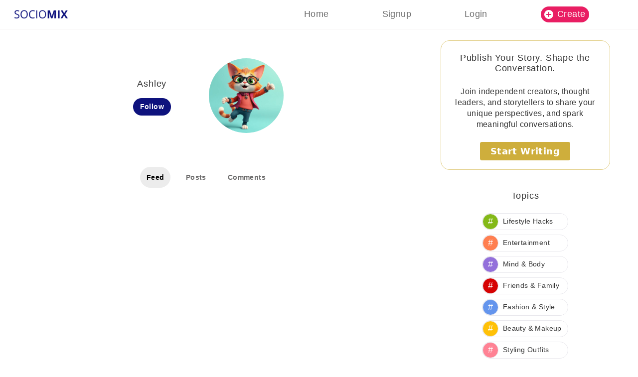

--- FILE ---
content_type: text/html; charset=UTF-8
request_url: https://www.sociomix.com/u/ashley
body_size: 4330
content:
<!DOCTYPE html>
<html lang="en" xml:lang="en" xmlns= "http://www.w3.org/1999/xhtml">
<head>
	<meta name="mobile-web-app-capable" content="yes">
			<meta name="robots" content="noindex, nofollow">
		<!-- Global site tag (gtag.js) - Google Analytics -->
<script defer src="https://www.googletagmanager.com/gtag/js?id=G-MHT3XC6EBH"></script>

<script defer src="/themecmx/static_scripts/ga4_analytics.js"></script>		
	<script type="text/javascript" async="async" data-noptimize="1" data-cfasync="false" src="//scripts.mediavine.com/tags/sociomix.js"></script>
	<meta http-equiv="Content-Security-Policy" content="block-all-mixed-content">
		<meta http-equiv="x-dns-prefetch-control" content="on">
	<meta name="p:domain_verify" content="3062192bd9e68f7e7d91f98372aa6359"/>
	<meta http-equiv="Content-Language" content="en">
	<meta charset="utf-8">
	<meta http-equiv="X-UA-Compatible" content="IE=edge"> 
	<meta name="viewport" content="width=device-width, initial-scale=1.0, maximum-scale=1.0,minimum-scale=1.0, user-scalable=no" />
	<meta name="theme-color" content="#2b1c35" />
    <meta name="msapplication-navbutton-color" content="#2b1c35" />
	<meta name="apple-mobile-web-app-status-bar-style" content="#2b1c35" />		
	<link rel="shortcut icon" href="https://www.sociomix.com/images/favicon.ico" type="image/x-icon">
	<link rel="apple-touch-icon" href="https://www.sociomix.com/images/favicon.png" />
	<link rel="icon" type="image/png" href="https://www.sociomix.com/images/favicon.png" />
		
	<meta property="og:site_name" content="Sociomix" />
	<meta property="og:locale" content="en_US" />
	
			<meta property="og:type" content="website" /> 
	<title>Ashley - Creator on Sociomix</title>

	<meta name="description" content="Follow Ashley on Sociomix for unique opinions and perspectives. Connect with a global community of creators." />	
	<!-- Open Graph -->     
	<meta property="og:url" content="https://www.sociomix.com/u/ashley" />
	<meta property="og:title" content="Ashley - Creator on Sociomix" />
	<meta property="og:description" content="Follow Ashley on Sociomix for unique opinions and perspectives. Connect with a global community of creators." /> 
	<meta property="og:image" id="ogimg" content="https://www.sociomix.com/images/profile_pic/avatar/600.jpg" />
	<meta property="og:image:url" content="https://www.sociomix.com/images/profile_pic/avatar/600.jpg" />
	<meta property="og:image:secure_url" content="https://www.sociomix.com/images/profile_pic/avatar/600.jpg" />
	<!-- Twitter card -->
	<meta name="twitter:title" content="Ashley - Creator on Sociomix" />
	<meta name="twitter:description" content="Follow Ashley on Sociomix for unique opinions and perspectives. Connect with a global community of creators." />
	<meta name="twitter:url" content="https://www.sociomix.com/u/ashley" />
	<meta name="twitter:image" content="https://www.sociomix.com/images/profile_pic/avatar/600.jpg" />
	<script type="application/ld+json">
		{
			"@context": "https://schema.org",
			"@type": "BreadcrumbList",
			"itemListElement": [{
				"@type": "ListItem",
				"position": 1,
				"name": "Sociomix",
				"item": "https://www.sociomix.com/"
			},{
				"@type": "ListItem",
				"position": 2,
				"name": "Ashley profile",
				"item": "https://www.sociomix.com/u/ashley"
			}]
		}
		</script>
	
  <!-- inject:css -->
  
  <link rel="stylesheet" href="/themecmx/build/allstyles-e7c0df214d.min.css">
  
  <!-- endinject -->
<!-- <link href="https://www.google-analytics.com" rel="preconnect" crossorigin>
<link href="https://www.googletagmanager.com" rel="preconnect" crossorigin> 
<link href="https://apis.google.com" rel="preconnect" crossorigin>
<link href="https://ajax.googleapis.com" rel="preconnect" crossorigin>
<link href="https://fonts.googleapis.com" rel="preconnect" crossorigin>
<link href="https://connect.facebook.net" rel="preconnect" crossorigin>
<link rel="prefetch" as="style" onload="this.rel = 'stylesheet'" href="https://fonts.googleapis.com/css?family=Open+Sans"> -->
<!-- <link rel="dns-prefetch" href="https://platform.twitter.com"> -->
<!-- <link rel="dns-prefetch" href="https://s3.amazonaws.com"> -->
</head>
<body ontouchstart="">

<header>
		
 
	<nav class="dflex jcsb acsb">
	<picture class="logo dflex jcc aic"><a href="https://www.sociomix.com/">	<img src="https://www.sociomix.com/images/logod.png" alt="sociomix logo"></a></picture> 
		
			<div class="ul"> 
				
				<div class="li"> <a href="https://www.sociomix.com/" title="sociomix homepage">Home</a></div>
				<!-- <div class="li"> <a href="https://www.sociomix.com/styles" title="sociomix styles, outfits and lookbooks">Styles</a></div>
				<div class="li"> <a href="https://www.sociomix.com/c" title="sociomix diaries and ideas to make you think">Diaries</a></div> -->
				<!-- <div class="li tooltip tooltipshop">Shop</div> -->
							<!-- <div class="li signupbtn loginfalse"><a href="#login-modal" rel="modal:open">Signup</a></div>
				<div class="li loginbtn loginfalse"><a id="login" href="#login-modal" rel="modal:open">Login</a></div> -->
				<div class="li"><a href="https://www.sociomix.com/register?q=signup">Signup</a></div>
				<div class="li"><a  href="https://www.sociomix.com/register?q=login">Login</a></div>

				<div class="hide-important"><a id="login" href="#login-modal" rel="modal:open">Login</a></div>

						
			
				<!-- <div class="li"> <a class="btn-create" href="https://www.sociomix.com/create/"> -->
				<div class="li"> <a class="btn-create w-a-d" id="create">
				<svg  class="create-plus"; viewBox="0 0 24 24" aria-hidden="true" aria-label="" role="img"><path d="M17.75 13.25h-4.5v4.5a1.25 1.25 0 0 1-2.5 0v-4.5h-4.5a1.25 1.25 0 0 1 0-2.5h4.5v-4.5a1.25 1.25 0 0 1 2.5 0v4.5h4.5a1.25 1.25 0 0 1 0 2.5M12 0C5.37 0 0 5.37 0 12s5.37 12 12 12 12-5.37 12-12S18.63 0 12 0"></path></svg>	
				Create</a></div>

						</div>

	</nav>

<!-- Modal HTML embedded directly into document -->
<div id="login-modal" class="modal">
	<div class="login-body">
	<h3 >Get Free Access To Our Publishing Tools And Create New Ideas</h3>
	<p>Sign up to see more</p>
	<a href="https://www.sociomix.com/register?q=signup" title="signup on sociomix" class="b-black button">Signup</a>
	<!-- <h5>OR</h5> -->
	<p>Already a member?</p>
	<a href="https://www.sociomix.com/register?q=login" title="login on sociomix" class="b-darkblue button">Login</a>
	<p class="tnspp">By continuing, you agree to Sociomix's <a class="c-black" href="https://www.sociomix.com/en/terms-of-service">Terms of Service</a>, <a class="c-black" href="https://www.sociomix.com/en/privacy-policy">Privacy Policy</a></p>
	</div>
</div>

<!-- <div id="create-modal" class="modal">
	<div class="create-body  dflex jcc tac aic acc fdcolumn">
	<h3>It's Time To express Yourself</h3>
	<div>write on topics that matter to you</div>
	<div class="b-mustard button w-a-d" >Write A Diary</div>
	<h3>OR</h3>
	<div>create style sets and lookbooks</div>
	<div class="b-gray button c-a-o">Create A Style</div>
	<p class="tnspp">By continuing, you agree to Sociomix's <a class="c-black" href="https://www.sociomix.com/en/terms-of-service">Terms of Service</a>, <a class="c-black" href="https://www.sociomix.com/en/privacy-policy">Privacy Policy</a></p>
	</div>
</div> -->

			
<input type="hidden" id="ismobile" name="ismobile"  value="">
<input type="hidden" id="istablet" name="istablet" value="">
		
</header>	
<section class="mt35 dflex jcsa mw100p fdrow">
<section class="container d-width" id="pinfo">
	

<section class="profile">

	<div class="profile-info">
		<div class="name-edit">
		<h1>Ashley</h1>
		 

		</div>
		<!-- <h6>0 likes</h6> -->
		<a title="follow Ashley" class="btn-follow follow-58322 " data-uid="58322">Follow</a>
		<a title="unfollow Ashley" class="btn-unfollow unfollow-58322  hide " data-uid="58322">Following</a>
		
	</div>
	<picture><img class="lazyload" loading="lazy" title="Ashley picture" alt="Ashley profile image" data-src="https://www.sociomix.com/images/profile_pic/avatar/600.jpg" src="https://www.sociomix.com/images/sm-gray.jpg"></picture>
		
</section>

<section class="pagenav-list">
	<div class="ul">
	<a href="https://www.sociomix.com/u/ashley" title="feed"><div class="li  listselect ">Feed</div></a>
	<a href="https://www.sociomix.com/u/ashley/posts" title="profile"><div class="li ">Posts</div></a>
	<a href="https://www.sociomix.com/u/ashley/comments" title="comments"><div class="li ">Comments</div></a>	
		</div>
</section>

 <!-- <section class="subpagenav-list">
	<div class="ul">
	<a href="https://www.sociomix.com/u/ashley/saved-styles" title="saved styles"><div class="li ">Styles</div></a>
	<a href="https://www.sociomix.com/u/ashley/my-saves" title="saved diaries"><div class="li ">Diaries</div></a>
	<a href="https://www.sociomix.com/u/ashley/saved-items" title="saved items"><div class="li ">Items</div></a>
	</div>
</section> -->


	
	<section class="list-diaries">


	</section>

	




<input type="hidden" id="page_type" value="profile">
<input type="hidden" id="profile_arg" value="0">

	</section>
	<section id="d-r-sidebar" class="dflex fdcolumn aic m1">
	
        <div class="rsw1 jcc tac aic">
    <h4>Publish Your Story. Shape the Conversation.</h4>
    <p>Join independent creators, thought leaders, and storytellers to share your unique perspectives, and spark meaningful conversations.</p>

    <div class="dflex fdcolumn jcc tac aic">
        <div class="b-mustard button w-a-d" >Start Writing</div>
        <!-- <div class="b-gray button c-a-o">Create A Style</div> -->
    </div>
</div>
		<div class="mt1 mb1" style="width:300px; text-align: center;">
			<h4>Topics</h4>

			<div class="ul nav2 dflex fdcolumn">
				
				<div class="li"><a href="https://www.sociomix.com/c/lifestyle" title="lifestyle ideas"><div class="bnr-hash b-yellowgreen">#</div><div class="bnr-hash-text">Lifestyle Hacks</div></a></div>
			
				<div class="li"><a href="https://www.sociomix.com/c/entertainment" title="entertainment ideas"><div class="bnr-hash b-coral">#</div><div class="bnr-hash-text">Entertainment</div></a></div>

				<div class="li"><a href="https://www.sociomix.com/c/wellness" title="wellness ideas"><div class="bnr-hash b-lightpurple">#</div><div class="bnr-hash-text">Mind & Body</div></a></div>

				<div class="li"><a href="https://www.sociomix.com/c/relationships" title="relationship ideas"><div class="bnr-hash b-indianred">#</div><div class="bnr-hash-text">Friends & Family</div></a></div>

				<div class="li"><a href="https://www.sociomix.com/c/fashion" title="fashion ideas and tips"><div class="bnr-hash b-cornflowerblue">#</div><div class="bnr-hash-text">Fashion & Style</div></a></div>

				<div class="li"><a href="https://www.sociomix.com/c/beauty" title="beauty tips and ideas"><div class="bnr-hash b-lightyellow">#</div><div class="bnr-hash-text">Beauty & Makeup</div></a></div>

				<div class="li"><a href="https://www.sociomix.com/c/outfit" title="styling and outfit ideas"><div class="bnr-hash b-lightpink">#</div><div class="bnr-hash-text">Styling Outfits</div></a></div>

				<div class="li"><a href="https://www.sociomix.com/c/stories" title="new perspectives, personal opinions and stories"><div class="bnr-hash b-steelgray">#</div><div class="bnr-hash-text">Opinions Matter</div></a></div>

				<div class="li"><a href="https://www.sociomix.com/c/decor" title="decor ideas"><div class="bnr-hash b-darkturquoise">#</div><div class="bnr-hash-text">Home Decor</div></a></div>

			</div>
			
		</div>
				
</section></section>

<!-- <div id="cookie" class="hide-important">
  <div id="cookiecontent">
  <h4>We use cookies to improve your experience and deliver personalized content.<br>
  By using Sociomix, you agree to our <a href="https://www.sociomix.com/en/terms-of-service">Terms</a> & <a href="https://www.sociomix.com/en/privacy-policy">Privacy Policy</a></h4>
</div>
<div id="accept"> Accept </div>
</div> -->
<footer>  
<input type="hidden" name="base_url" id="base_url" value="https://www.sociomix.com/" >
<input type="hidden" name="mixtrace" id="mixtrace" value="04037a08efd3f7979e86b308a8fa8b15" >

<!-- inject:js -->
<script defer src="/themecmx/build/allscripts-924ca7ac02.min.js" ></script>
<!-- endinject -->
<div class="foot">
  <div class="ul"> 
  <div class="li footer-head">Company</div> 
    <div class="li"> <a target="_blank" href="https://www.sociomix.com/en/about" title="about sociomix">About</a></div> 
    <div class="li"> <a target="_blank" href="https://www.sociomix.com/en/careers" title="apply for jobs at sociomix">Careers</a></div> 
    <div class="li"> <a target="_blank" href="https://www.sociomix.com/en/contact" title="contact sociomix">Contact Us</a></div> 
    <!-- <div class="li"> <a target="_blank" href="https://www.producthunt.com/products/sociomix" title="contact sociomix">Producthunt</a></div> -->
  </div> 
  
  <div class="ul"> 
    <div class="li footer-head">Security</div> 
    <div class="li"> <a target="_blank" href="https://www.sociomix.com/sitemap.xml" title="sociomix sitemap">Sitemap</a></div> 
    <div class="li"> <a target="_blank" href="https://www.sociomix.com/en/privacy-policy" title="sociomix privacy policy">Privacy Policy</a></div> 
    <div class="li"> <a target="_blank" href="https://www.sociomix.com/en/terms-of-service" title="sociomix terms of service">Terms of Use</a></div> 
    <!-- <div class="li"> <a target="_blank" href="https://peerlist.io/company/sociomix" title="contact sociomix">Peerlist</a></div> -->
  </div> 
  <div class="ul"> 
    <div class="li footer-head">Follow Us</div> 

    <div class="li"> <a target="_blank" rel="noopener publisher" href="https://www.instagram.com/sociomix/" title="follow sociomix on instagram">Instagram</a></div> 
    <div class="li"> <a target="_blank" rel="noopener publisher" href="https://www.facebook.com/sociomix.official/" title="follow sociomix on facebook">Facebook</a></div> 
    <div class="li"> <a target="_blank" rel="noopener publisher" href="https://www.pinterest.com/sociomix/" title="follow sociomix on pinterest">Pinterest</a></div> 
    <!-- <div class="li"> <a target="_blank" rel="noopener publisher" href="https://x.com/im_sociomix" title="follow sociomix on X">Twitter</a></div>  -->
  </div> 

  <div class="ul"> 
    <div class="li footer-head">Get In Touch</div> 
    <!-- <div class="li"> <a target="_blank" href="https://www.sociomix.com/en/training" title="promote your products on sociomix" >Training</a></div>  -->
    <div class="li"> <a target="_blank" href="https://www.sociomix.com/en/advertise" title="advertise and promote your brand on sociomix" >Advertise With Us</a></div> 
    <div class="li"> <a target="_blank" href="https://www.sociomix.com/en/support" title="sociomix customer service">Customer Support</a></div> 
    <div class="li"> <a target="_blank" href="https://www.sociomix.com/en/cancellation" title="cancellation and refund policy">Cancellation & Refund</a></div> 
    <!-- <div class="li"> <a target="_blank" href="https://about.me/sociomix-official/getstarted" title="contact sociomix">About.me</a></div> -->
    
  </div> 
  
</div>

<div class="foot copyright">If you believe that any content of this Website violates your copyright, please see our Privacy Policy for instructions on sending us a notice of copyright infringement. By continuing past this page, you agree to our Terms of Service, Cookie Policy, Privacy Policy and Content Policies. All trademarks are properties of their respective owners.
Copyright © 2026 - OPR Technologies Pvt Ltd. All rights reserved.</div>

    <ul class="b-white p05 dflex jcsa fww">
            <li class="p1"><a class="c-black" href="https://www.sociomix.com/es">Español</a></li>
                <li class="p1"><a class="c-black" href="https://www.sociomix.com/fr">Français</a></li>
                <li class="p1"><a class="c-black" href="https://www.sociomix.com/de">Deutsch</a></li>
                <li class="p1"><a class="c-black" href="https://www.sociomix.com/it">Italiano</a></li>
                <li class="p1"><a class="c-black" href="https://www.sociomix.com/ja">日本語</a></li>
                <li class="p1"><a class="c-black" href="https://www.sociomix.com/id">Bahasa Indonesia</a></li>
                <li class="p1"><a class="c-black" href="https://www.sociomix.com/pt">Português</a></li>
                <li class="p1"><a class="c-black" href="https://www.sociomix.com/ru">Русский</a></li>
                <li class="p1"><a class="c-black" href="https://www.sociomix.com/hi">हिन्दी</a></li>
                <li class="p1"><a class="c-black" href="https://www.sociomix.com/ko">한국어</a></li>
                <li class="p1"><a class="c-black" href="https://www.sociomix.com/nl">Nederlands</a></li>
                <li class="p1"><a class="c-black" href="https://www.sociomix.com/ms">Melayu</a></li>
                <li class="p1"><a class="c-black" href="https://www.sociomix.com/pl">Polski</a></li>
                <li class="p1"><a class="c-black" href="https://www.sociomix.com/tr">Türkçe</a></li>
                <li class="p1"><a class="c-black" href="https://www.sociomix.com/ga">Gaeilge</a></li>
                <li class="p1"><a class="c-black" href="https://www.sociomix.com/tl">Filipino</a></li>
                <li class="p1"><a class="c-black" href="https://www.sociomix.com/vi">Tiếng Việt</a></li>
                <li class="p1"><a class="c-black" href="https://www.sociomix.com/sv">Svenska</a></li>
                <li class="p1"><a class="c-black" href="https://www.sociomix.com/">English</a></li>
        </ul>
  

</footer>
  </body>
</html>

--- FILE ---
content_type: text/css
request_url: https://www.sociomix.com/themecmx/build/allstyles-e7c0df214d.min.css
body_size: 10736
content:
.blocker{position:fixed;top:0;right:0;bottom:0;left:0;width:100%;height:100%;overflow:auto;z-index:1;padding:20px;-webkit-box-sizing:border-box;box-sizing:border-box;background-color:#000;background-color:rgba(0,0,0,.75);text-align:center}.blocker:before{content:"";display:inline-block;height:100%;vertical-align:middle;margin-right:-.05em}.blocker.behind{background-color:transparent}.modal{display:none;vertical-align:middle;position:relative;z-index:2;max-width:500px;-webkit-box-sizing:border-box;box-sizing:border-box;width:90%;background:#fff;padding:15px 30px;border-radius:8px;-webkit-box-shadow:0 0 10px #000;-o-box-shadow:0 0 10px #000;-ms-box-shadow:0 0 10px #000;box-shadow:0 0 10px #000;text-align:left}.modal a.close-modal{position:absolute;top:-12.5px;right:-12.5px;display:block;width:30px;height:30px;text-indent:-9999px;background-size:contain;background-repeat:no-repeat;background-position:center center;background-image:url([data-uri])}.modal-spinner{display:none;position:fixed;top:50%;left:50%;-webkit-transform:translateY(-50%) translateX(-50%);-ms-transform:translateY(-50%) translateX(-50%);transform:translateY(-50%) translateX(-50%);padding:12px 16px;border-radius:5px;background-color:#111;height:20px}.modal-spinner>div{border-radius:100px;background-color:#fff;height:20px;width:2px;margin:0 1px;display:inline-block;-webkit-animation:sk-stretchdelay 1.2s infinite ease-in-out;animation:sk-stretchdelay 1.2s infinite ease-in-out}.modal-spinner .rect2{-webkit-animation-delay:-1.1s;animation-delay:-1.1s}.modal-spinner .rect3{-webkit-animation-delay:-1s;animation-delay:-1s}.modal-spinner .rect4{-webkit-animation-delay:-.9s;animation-delay:-.9s}@-webkit-keyframes sk-stretchdelay{0%,100%,40%{-webkit-transform:scaleY(.5)}20%{-webkit-transform:scaleY(1)}}@keyframes sk-stretchdelay{0%,100%,40%{transform:scaleY(.5);-webkit-transform:scaleY(.5)}20%{transform:scaleY(1);-webkit-transform:scaleY(1)}}body,html{font-size:18px;font-family:"Helvetica Neue",Helvetica,sans-serif;letter-spacing:.4px;font-style:normal;font-variant:normal;margin:0;padding:0;-webkit-tap-highlight-color:transparent;-webkit-touch-callout:none;-webkit-user-select:none;-moz-user-select:none;-ms-user-select:none;user-select:none;line-height:1.2;-webkit-font-smoothing:antialiased;color:#333;-webkit-text-size-adjust:none}h1,h2,h3,h4,h5{font-weight:500;letter-spacing:.8px}b{font-weight:500}header{background:#fff}ul{-webkit-padding-start:0;padding-inline-start:0;list-style:none}li{display:list-item;text-align:-webkit-match-parent}iframe{border-width:0!important}hr{border:none;text-align:center;color:#000;font-size:1.5rem;margin-bottom:2rem}hr:before{content:"...";line-height:1.4;letter-spacing:.8rem}.ul{-webkit-padding-start:0;padding-inline-start:0;list-style:none;-webkit-margin-before:1em;margin-block-start:1em;-webkit-margin-after:1em;margin-block-end:1em;-webkit-margin-start:0;margin-inline-start:0;-webkit-margin-end:0;margin-inline-end:0}.li{display:list-item;text-align:-webkit-match-parent}.ul-disc{display:block;list-style-type:disc;-webkit-margin-before:1em;margin-block-start:1em;-webkit-margin-after:1em;margin-block-end:1em;-webkit-margin-start:0;margin-inline-start:0;-webkit-margin-end:0;margin-inline-end:0;-webkit-padding-start:40px;padding-inline-start:40px}.ul-disc li{display:list-item;text-align:-webkit-match-parent}a{background-color:transparent}a,a:hover{text-decoration:none}*,:after,:before{-webkit-box-sizing:border-box;box-sizing:border-box}.dflex{display:-webkit-box;display:-ms-flexbox;display:flex}.fdrow{-webkit-box-orient:horizontal;-webkit-box-direction:normal;-ms-flex-direction:row;flex-direction:row}.fdcolumn{-webkit-box-orient:vertical;-webkit-box-direction:normal;-ms-flex-direction:column;flex-direction:column}.fww{-ms-flex-wrap:wrap;flex-wrap:wrap}.jcc{-webkit-box-pack:center;-ms-flex-pack:center;justify-content:center}.jcsb{-webkit-box-pack:justify;-ms-flex-pack:justify;justify-content:space-between}.jcfs{-webkit-box-pack:start;-ms-flex-pack:start;justify-content:flex-start}.jcfe{-webkit-box-pack:end;-ms-flex-pack:end;justify-content:flex-end}.jcsa{-ms-flex-pack:distribute;justify-content:space-around}.tac{text-align:center}.acc{-ms-flex-line-pack:center;align-content:center}.acsb{-ms-flex-line-pack:justify;align-content:space-between}.aic{-webkit-box-align:center;-ms-flex-align:center;align-items:center}.f05{font-size:.5rem}.f07{font-size:.7rem}.f08{font-size:.8rem}.f09{font-size:.9rem}.logo{padding:.5rem 1.5rem}.logo img{height:1.2rem;margin-top:6px}.p1{padding:1rem}.p0-1{padding:0 1rem}.p025{padding:.25rem}.p05{padding:.5rem}.p05-1{padding:.5rem 1rem}.mw20{max-width:20rem}.mw100p{max-width:100%}.w2{width:2rem}.w4{width:4rem}.w15imp{width:15rem!important}.w16{width:16rem}.w18{width:18rem}.ml05{margin-left:.5rem}.ht15{height:1.5rem}.ht4{height:4rem}.ht2{height:2rem}.ht6{height:6rem}.lh14{line-height:1.4}.lh16{line-height:1.6}.divider{border-bottom:1px solid #efeeee}.mbe0{-webkit-margin-after:0;margin-block-end:0}nav{border-bottom:1px solid #efeeee;position:fixed;background:#fff;top:0;width:100%;z-index:900;height:3.25rem}.blocker{z-index:2000!important}nav .ul{list-style:none;padding:0;display:-webkit-box;display:-ms-flexbox;display:flex;-webkit-box-pack:space-evenly;-ms-flex-pack:space-evenly;justify-content:space-evenly;-ms-flex-line-pack:space-evenly;align-content:space-evenly;-webkit-box-flex:0;-ms-flex:0 10 60%;flex:0 10 60%;-webkit-margin-before:.6em;margin-block-start:.6em;-webkit-margin-after:.6em;margin-block-end:.6em}nav .ul .li{color:#6d6d6d!important;-webkit-text-decoration-color:#6d6d6d!important;text-decoration-color:#6d6d6d!important;-ms-flex-pack:distribute;justify-content:space-around;border-radius:1rem;display:-webkit-box;display:-ms-flexbox;display:flex;-webkit-box-align:center;-ms-flex-align:center;align-items:center;padding:0 .5rem}nav .li a{overflow:hidden;display:-webkit-box;display:-ms-flexbox;display:flex;-webkit-box-align:center;-ms-flex-align:center;align-items:center;-ms-flex-pack:distribute;justify-content:space-around;height:2rem;color:#6d6d6d!important;-webkit-text-decoration-color:#6d6d6d!important;text-decoration-color:#6d6d6d!important;width:100%}nav .li .ul .li a{height:unset}.bold{font-weight:700}.svg-margin{margin:1rem .5rem}.hide{display:none}.hide-important{display:none!important}.pointer{cursor:pointer}.b-red{background-color:#e60023}.b-black{background-color:#000}.b-white{background-color:#fff!important}.b-blue{background-color:#00bfff}.b-pink{background-color:#ff69b4}.b-peach{background-color:#ffdab9}.b-yellow{background-color:#ffe94d}.b-brown{background-color:#8b4513}.b-golden{background-color:#d4af37}.b-silver{background-color:silver}.b-green{background-color:#32cd32}.b-cream{background-color:#fffacd}.b-gray{background-color:gray}.b-orange{background-color:orange}.b-maroon{background-color:maroon}.b-purple{background-color:#9370db}.b-darkblue{background-color:#1473e6}.b-darkpink{background-color:#e91e63}.b-yellowgreen{background-color:#84b918}.b-goldenrod{background-color:#daa520}.b-cornflowerblue{background-color:#6495ed}.b-lightpink{background-color:#ff8294}.b-coral{background-color:coral}.b-indianred{background-color:#d60303}.b-lightslategrey{background-color:#778899}.b-mustard{background-color:#ceae3c}.b-lightpurple{background-color:#9370db}.b-steelgray{background-color:#607d8b}.b-darkgoldenrod{background-color:#b5840a}.b-brown{background-color:brown}.b-lightyellow{background-color:#ffc107}.b-darkturquoise{background-color:#00ced1}.c-black{color:#000!important}.c-white{color:#fff}.c-gray{color:gray!important}.w2p5{width:2.5rem}.m1{margin:1rem}.mt025{margin-top:.25rem}.mt05{margin-top:.5rem}.mt1{margin-top:1rem}.mt1imp{margin-top:1rem!important}.mt15{margin-top:1.5rem}.mt2{margin-top:2rem}.mt25{margin-top:2.5rem}.mt35{margin-top:3.5rem}.mb05{margin-bottom:.5rem}.mb1{margin-bottom:1rem}.mb15{margin-bottom:1.5rem}.mb2{margin-bottom:2rem}.mb5{margin-bottom:5rem}.m-1-05{margin:1rem .5rem}.b-radius-05{border-radius:.5rem}.b-radius-2{border-radius:2rem}.b-radius-50p{border-radius:50%}.ttu{text-transform:uppercase}.create-plus{fill:#fff;height:18px;width:18px}.dib{display:inline-block}.btn-border{border:1px solid #e9e8ed}.btn-signup{color:#fff!important;background:#000;border-radius:2rem}.btn-login{color:#fff!important;background:#2196f3;border-radius:2rem}.btn-create,.li .btn-create{color:#fff!important;background:#e91e63;border-radius:2rem;-webkit-box-pack:space-evenly;-ms-flex-pack:space-evenly;justify-content:space-evenly;width:5.4rem;height:1.8rem}.btn-write{color:#fff!important;background:#e01515;border-radius:2rem;-webkit-box-pack:space-evenly;-ms-flex-pack:space-evenly;justify-content:space-evenly;padding:.75rem;cursor:pointer}.btn-save{color:#6d6d6d;background-color:#e4e7e9;border-radius:2rem;-webkit-box-pack:space-evenly;-ms-flex-pack:space-evenly;justify-content:space-evenly;display:-webkit-box;display:-ms-flexbox;display:flex;-webkit-box-align:center;-ms-flex-align:center;align-items:center;font-size:12px;font-weight:500;text-align:center;width:4rem;height:2rem;margin:1rem .5rem}.btn-save:hover{color:#fff;background-color:#919ea7;cursor:pointer}.saved-color{color:#fff;background-color:#efb115!important}.vote-container{display:-webkit-box;display:-ms-flexbox;display:flex;-webkit-box-align:center;-ms-flex-align:center;align-items:center;gap:9px}.vote-container div{background:#e4e7e9;border:none;border-radius:1rem;padding:.5rem;cursor:pointer;display:-webkit-box;display:-ms-flexbox;display:flex;-webkit-box-align:center;-ms-flex-align:center;align-items:center;-webkit-box-pack:center;-ms-flex-pack:center;justify-content:center;color:#6d6d6d;-webkit-transition:color .2s;-o-transition:color .2s;transition:color .2s}.vote-button:hover.c-upvote,.vote-button:hover.d-upvote{color:#2196f3}.vote-button:hover.c-downvote,.vote-button:hover.d-downvote{color:#fa2e4e}.vote-button.active.c-upvote,.vote-button.active.d-upvote{background:#2196f3;color:#fff}.vote-button.active.c-downvote,.vote-button.active.d-downvote{background:#fa2e4e;color:#fff}.vote-icon{width:15px;height:15px;fill:currentColor}.vote-count{font-size:15px;font-weight:600;color:gray}.hand{cursor:pointer}.banner{background:#fff;padding:.1rem 0 2rem 0;display:-webkit-box;display:-ms-flexbox;display:flex;-webkit-box-pack:center;-ms-flex-pack:center;justify-content:center;text-align:center;-webkit-box-align:center;-ms-flex-align:center;align-items:center;-webkit-box-orient:vertical;-webkit-box-direction:normal;-ms-flex-direction:column;flex-direction:column}.bnr-text{font-size:1.8rem;padding:.5rem;color:#333;line-height:1.4;text-align:center;-webkit-margin-after:0;margin-block-end:0}.bnr-desc{font-size:1.26rem;padding:.5rem;color:#333;line-height:1.4;text-align:center;max-width:63rem}.bnr-hash{border:1px solid #e9e8ed;border-radius:2rem;padding:.25rem .55rem;font-size:1rem;color:#fff}.bnr-hash-text{padding:0 .7rem 0 .5rem;font-size:.8rem}.banner-2{display:-webkit-box;display:-ms-flexbox;display:flex}.bnr2-text{width:60%;line-height:1.4;padding:1rem 3rem}.bnr2-btns{width:40%}.nav2{list-style:none;display:-webkit-box;display:-ms-flexbox;display:flex;-ms-flex-pack:distribute;justify-content:space-around;-ms-flex-line-pack:distribute;align-content:space-around;-ms-flex-wrap:wrap;flex-wrap:wrap;margin:auto;padding:0 .5rem;width:96%}.nav2 .li{border-radius:2rem;display:-webkit-box;display:-ms-flexbox;display:flex;-webkit-box-pack:justify;-ms-flex-pack:justify;justify-content:space-between;-ms-flex-line-pack:justify;align-content:space-between;border:1px solid #e9e8ed;-webkit-box-align:center;-ms-flex-align:center;align-items:center;color:#333;margin-bottom:.5rem}.nav2 .li a{display:-webkit-box;display:-ms-flexbox;display:flex;align-items:center;-webkit-box-align:center;-ms-flex-align:center;align-items:center;color:#333;overflow:hidden}.nav2 .li:hover,.onhover:hover,.slidenext a:hover{background-color:#f4f4f6;cursor:pointer}.nav2 .li img{border-radius:25px;height:2rem;margin-bottom:2px;margin-left:2px;margin-right:11px;margin-top:2px;width:2rem;-o-object-fit:cover;object-fit:cover}.container{min-height:80vh}.main{padding:1rem 0;-webkit-box-pack:center;-ms-flex-pack:center;justify-content:center;-ms-flex-line-pack:center;align-content:center;-webkit-box-align:center;-ms-flex-align:center;align-items:center}.main2{padding:.75rem 0;-webkit-box-pack:center;-ms-flex-pack:center;justify-content:center;-ms-flex-line-pack:center;align-content:center;-webkit-box-align:center;-ms-flex-align:center;align-items:center;background-color:#fff}.card-slider{display:-webkit-box;display:-ms-flexbox;display:flex;-webkit-box-orient:horizontal;-webkit-box-direction:normal;-ms-flex-direction:row;flex-direction:row;-ms-flex-wrap:nowrap;flex-wrap:nowrap;-webkit-box-pack:justify;-ms-flex-pack:justify;justify-content:space-between;-webkit-box-align:center;-ms-flex-align:center;align-items:center;text-align:center}.card-deck-h{padding:1rem 0;-webkit-box-pack:center;-ms-flex-pack:center;justify-content:center;-ms-flex-line-pack:center;align-content:center;-webkit-box-align:center;-ms-flex-align:center;align-items:center;text-align:center;max-width:98%}.more-styles-h{padding:1rem 0;-webkit-box-pack:center;-ms-flex-pack:center;justify-content:center;-ms-flex-line-pack:center;align-content:center;-webkit-box-align:center;-ms-flex-align:center;align-items:center;text-align:center;-webkit-margin-before:0;margin-block-start:0;-webkit-margin-after:0;margin-block-end:0}.catfilt{width:33rem}.catfilt .ul .li{padding:.5rem .5rem .5rem 0;margin:.5rem .35rem}.card-deck-p{margin-top:-1rem;margin-bottom:2rem;text-align:center;-webkit-box-align:center;-ms-flex-align:center;align-items:center;padding:0 .4rem;line-height:1.5}.card-deck{display:-webkit-box;display:-ms-flexbox;display:flex;-webkit-box-pack:start;-ms-flex-pack:start;justify-content:flex-start;-ms-flex-line-pack:start;align-content:flex-start;-webkit-box-align:center;-ms-flex-align:center;align-items:center;-webkit-box-orient:horizontal;-webkit-box-direction:normal;-ms-flex-direction:row;flex-direction:row;max-width:93%;margin-left:auto;margin-right:auto;-ms-flex-wrap:nowrap;flex-wrap:nowrap;overflow-x:scroll;overflow-y:hidden;scroll-behavior:smooth;-webkit-overflow-scrolling:touch;-ms-overflow-style:none;scrollbar-width:none}.card-deck::-webkit-scrollbar{display:none;height:0;width:0}.card-deck article{height:492px;max-width:290px;background-color:#fff;border-radius:1rem;text-align:center;border:1px solid #e7e7e7;margin-right:1rem;margin-bottom:1rem;scroll-behavior:smooth;-webkit-box-flex:0;-ms-flex:0 0 290px;flex:0 0 290px}.card-foot{font-size:.7rem;display:-webkit-box;display:-ms-flexbox;display:flex;-webkit-box-orient:vertical;-webkit-box-direction:normal;-ms-flex-direction:column;flex-direction:column;padding:.25rem;border-top:1px solid #efeeee}.card-foot .li{font-size:.7rem;overflow:hidden;-o-text-overflow:ellipsis;text-overflow:ellipsis;white-space:nowrap;text-align:left;padding:.1rem 0;word-break:break-word;text-transform:lowercase}.card-foot .li .ul{display:-webkit-box;display:-ms-flexbox;display:flex;-webkit-box-orient:horizontal;-webkit-box-direction:normal;-ms-flex-direction:row;flex-direction:row;-webkit-box-pack:justify;-ms-flex-pack:justify;justify-content:space-between;padding:.25rem 0;-webkit-margin-before:0;margin-block-start:0;-webkit-margin-after:0;margin-block-end:0}.card-foot .li .ul .li{padding:.25rem;border-radius:.5rem;border:1px solid #e9e8ed;color:#403e3e}.card-foot .li .ul .li:hover{background-color:#f4f4f6;cursor:pointer;color:#333}.prod-foot{display:-webkit-box;display:-ms-flexbox;display:flex;-webkit-box-orient:vertical;-webkit-box-direction:normal;-ms-flex-direction:column;flex-direction:column;padding:.25rem;border-top:1px solid #efeeee;-webkit-margin-after:0;margin-block-end:0}.prod-foot .li{font-size:.7rem;overflow:hidden;-o-text-overflow:ellipsis;text-overflow:ellipsis;white-space:nowrap;text-align:center;padding:.1rem 0;word-break:break-word;text-transform:lowercase}.prod-foot .li .ul{display:-webkit-box;display:-ms-flexbox;display:flex;-webkit-box-orient:horizontal;-webkit-box-direction:normal;-ms-flex-direction:row;flex-direction:row;-webkit-box-pack:justify;-ms-flex-pack:justify;justify-content:space-between;padding:.25rem 0;-webkit-margin-before:0;margin-block-start:0;-webkit-margin-after:0;margin-block-end:0}.prod-foot .li .ul .li{padding:.25rem;border-radius:.5rem;border:1px solid #e9e8ed;color:#403e3e}.prod-foot .li .ul .li:hover{background-color:#f4f4f6;cursor:pointer;color:#333}.prod-bio{display:-webkit-box;display:-ms-flexbox;display:flex;-webkit-box-orient:horizontal;-webkit-box-direction:normal;-ms-flex-direction:row;flex-direction:row;-webkit-box-pack:center;-ms-flex-pack:center;justify-content:center;width:100%}.prod-bio a{font-size:.7rem!important}.prod-bio .li{padding:.25rem;border-radius:.5rem;border:1px solid #e9e8ed;color:#403e3e}.prod-bio .li:hover{background-color:#f4f4f6;cursor:pointer;color:#333}.rating-med,.rating-med:hover{color:#fff!important;background-color:#8dd51a!important}.rating-high,.rating-high:hover{color:#fff!important;background-color:#379f60!important}.storytags{display:-webkit-box;display:-ms-flexbox;display:flex;-webkit-box-orient:horizontal;-webkit-box-direction:normal;-ms-flex-direction:row;flex-direction:row;-webkit-box-pack:justify;-ms-flex-pack:justify;justify-content:space-between;padding:0 0 .5rem 0;font-size:.7rem;-ms-flex-wrap:wrap;flex-wrap:wrap}.storytags .li{padding:.25rem;border-radius:.5rem;border:1px solid #e9e8ed;color:#403e3e}.storytags .li:hover{background-color:#f4f4f6;cursor:pointer;color:#333}.card-deck picture img{max-width:100%;height:300px;-o-object-fit:contain;object-fit:contain;background-color:#fff;border-radius:1rem;padding:.5rem}.arrow-right{height:11px;width:11px;border:1px solid #5a5a8a;border-width:2px 2px 0 0;-webkit-transform:rotate(45deg);-ms-transform:rotate(45deg);transform:rotate(45deg)}.arrow-left{height:11px;width:11px;border:1px solid #5a5a8a;border-width:0 0 2px 2px;-webkit-transform:rotate(45deg);-ms-transform:rotate(45deg);transform:rotate(45deg)}.rpaddle{right:3%;-webkit-box-shadow:-1px 0 6px rgba(0,0,0,.55);box-shadow:-1px 0 6px rgba(0,0,0,.55);border-bottom-left-radius:2rem;border-top-left-radius:2rem;display:-webkit-box;display:-ms-flexbox;display:flex;-webkit-box-align:center;-ms-flex-align:center;align-items:center;-webkit-box-pack:center;-ms-flex-pack:center;justify-content:center;-ms-flex-line-pack:center;align-content:center;background:#fff;opacity:.9}.lpaddle{left:3%;-webkit-box-shadow:1px 0 6px rgba(0,0,0,.55);box-shadow:1px 0 6px rgba(0,0,0,.55);border-bottom-right-radius:2rem;border-top-right-radius:2rem;display:-webkit-box;display:-ms-flexbox;display:flex;-webkit-box-align:center;-ms-flex-align:center;align-items:center;-webkit-box-pack:center;-ms-flex-pack:center;justify-content:center;-ms-flex-line-pack:center;align-content:center;background:#fff;opacity:.9}.slider-btn{background:#fff;color:#000;position:absolute;font-size:.5rem;height:2rem;width:2rem;opacity:1}.tooltipMenu-shop{display:-webkit-box;display:-ms-flexbox;display:flex;-webkit-box-pack:center;-ms-flex-pack:center;justify-content:center;position:fixed;z-index:1000;-webkit-box-orient:horizontal;-webkit-box-direction:normal;-ms-flex-direction:row;flex-direction:row;background-color:#fff;border-radius:.5rem;-webkit-box-align:start;-ms-flex-align:start;align-items:flex-start;padding:.25rem .5rem;top:3.25rem;right:8rem;-webkit-box-shadow:5px -2px 20px #80808047;box-shadow:5px -2px 20px #80808047}.tooltipMenu-shop .ul{display:-webkit-box;display:-ms-flexbox;display:flex;-webkit-box-orient:vertical;-webkit-box-direction:normal;-ms-flex-direction:column;flex-direction:column;-webkit-margin-before:0;margin-block-start:0;-webkit-margin-after:0;margin-block-end:0;margin:.5rem;width:6.5rem}.tooltipMenu-shop .ul .li{padding:.4rem 0;-webkit-box-pack:start;-ms-flex-pack:start;justify-content:flex-start;font-size:.75rem}.tooltipMenu .ul .li:hover,.tooltipMenu-shop .ul .li:hover{color:#000;background:#f4f4f6}.tooltipMenu .ul .li a,.tooltipMenu-shop .ul .li a{-webkit-box-pack:start!important;-ms-flex-pack:start!important;justify-content:flex-start!important;color:#6d6d6d}.tooltipMenu-shop .ul a .li{-webkit-box-pack:start!important;-ms-flex-pack:start!important;justify-content:flex-start!important;color:#6d6d6d}.tooltip{position:relative;display:-webkit-box;display:-ms-flexbox;display:flex}.bottomSide{top:128%;-webkit-box-shadow:5px -2px 20px #80808047;box-shadow:5px -2px 20px #80808047}.tooltipMenu::after{content:" ";position:absolute;border-width:10px;border-style:solid;bottom:100%;border-color:transparent transparent #fff transparent}.creator-name{font-size:.7rem;word-break:break-word;text-transform:capitalize;color:#333}.creator-pic{height:4rem;width:4rem;border-radius:50%;margin:.7rem 0 .5rem .5rem}.dcreator-name{font-size:.8rem;word-break:break-word;text-transform:capitalize;color:#045798}.dreadtime{font-size:.8rem;word-break:break-word;text-transform:lowercase;color:gray}.dcreator-pic{height:2.5rem;width:2.5rem;border-radius:50%}.dfoot{display:-webkit-box;display:-ms-flexbox;display:flex;-webkit-box-pack:justify;-ms-flex-pack:justify;justify-content:space-between;-webkit-box-orient:horizontal;-webkit-box-direction:normal;-ms-flex-direction:row;flex-direction:row;-webkit-box-align:center;-ms-flex-align:center;align-items:center}.d-del,.d-edit{font-size:.8rem;cursor:pointer;width:3.3rem;color:#676666}.d-del:active,.d-edit:active{border:1.5px solid #3098d8de!important;border-radius:2rem;padding:.25rem}.diaryfoot{display:-webkit-box;display:-ms-flexbox;display:flex;-webkit-box-orient:horizontal;-webkit-box-direction:normal;-ms-flex-direction:row;flex-direction:row;-webkit-box-pack:start;-ms-flex-pack:start;justify-content:flex-start;-webkit-box-align:center;-ms-flex-align:center;align-items:center}.dfoot-details{display:-webkit-box;display:-ms-flexbox;display:flex;margin:.75rem;-webkit-box-orient:vertical;-webkit-box-direction:normal;-ms-flex-direction:column;flex-direction:column}.dfoot-details div{margin:.1rem 0}.card-head{display:-webkit-box;display:-ms-flexbox;display:flex;max-width:100%;-webkit-box-pack:justify;-ms-flex-pack:justify;justify-content:space-between;-webkit-box-align:center;-ms-flex-align:center;align-items:center;-ms-flex-line-pack:justify;align-content:space-between;-webkit-box-flex:1;-ms-flex:1 1 100px;flex:1 1 100px;border-bottom:1px solid #efeeee;margin-bottom:.5rem}.sku{font-size:.7rem;text-transform:lowercase;width:100%;display:-webkit-box;display:-ms-flexbox;display:flex;-ms-flex-pack:distribute;justify-content:space-around}footer{background:#0e127d;display:-webkit-box;display:-ms-flexbox;display:flex;-webkit-box-orient:vertical;-webkit-box-direction:normal;-ms-flex-direction:column;flex-direction:column;width:100%}footer .foot{display:-webkit-box;display:-ms-flexbox;display:flex;-webkit-box-orient:horizontal;-webkit-box-direction:normal;-ms-flex-direction:row;flex-direction:row;padding:.7rem 0 .5rem 0;list-style:none;color:#fff;-ms-flex-pack:distribute;justify-content:space-around;text-align:center;-ms-flex-wrap:wrap;flex-wrap:wrap}footer .foot .ul{display:-webkit-box;display:-ms-flexbox;display:flex;-webkit-box-orient:vertical;-webkit-box-direction:normal;-ms-flex-direction:column;flex-direction:column;list-style:none;color:#fff;-webkit-margin-before:0;margin-block-start:0;-webkit-margin-after:0;margin-block-end:0;margin-top:.5rem}footer .foot .ul .li{font-size:.8rem;text-align:center;padding:.35rem}footer .foot .ul .footer-head{font-weight:700;font-size:1rem}footer a{color:#fff}.copyright{color:#fff;font-size:.6rem;text-align:center;padding:.25rem}.register{margin:3.5rem 0 1rem 0;display:-webkit-box;display:-ms-flexbox;display:flex;width:100%;-webkit-box-pack:center;-ms-flex-pack:center;justify-content:center;-webkit-box-align:center;-ms-flex-align:center;align-items:center;text-align:center}.p-settings{margin:1rem 0;display:-webkit-box;display:-ms-flexbox;display:flex;width:100%;-webkit-box-pack:center;-ms-flex-pack:center;justify-content:center;-webkit-box-align:center;-ms-flex-align:center;align-items:center;text-align:center;-webkit-box-orient:vertical;-webkit-box-direction:normal;-ms-flex-direction:column;flex-direction:column}.settings-body{display:-webkit-box;display:-ms-flexbox;display:flex;-webkit-box-orient:vertical;-webkit-box-direction:normal;-ms-flex-direction:column;flex-direction:column;-webkit-box-pack:center;-ms-flex-pack:center;justify-content:center;-ms-flex-line-pack:center;align-content:center;text-align:center;-webkit-box-align:center;-ms-flex-align:center;align-items:center;color:#000;padding:1rem 2rem;background-color:#fff;border-radius:1rem}.settings-body div{font-size:.7rem;margin:1rem 0 .5rem 0;max-width:20rem}.settings-body p{max-width:20rem}.settings-body button,.settings-body input,.settings-body textarea{width:15rem}#radio{display:-webkit-box;display:-ms-flexbox;display:flex;text-align:center;-webkit-box-pack:center;-ms-flex-pack:center;justify-content:center;-webkit-box-align:center;-ms-flex-align:center;align-items:center}#radio label{margin:1rem;border-radius:2rem;border-style:solid;border-width:1px;padding:8px 14px;border-color:#8e8e8ea6;cursor:pointer}#radio input[type=radio]:checked+label{border:1.5px solid #3098d8de!important}.setting-select{width:15rem}.loginsize{max-width:500px}.login-body{display:-webkit-box;display:-ms-flexbox;display:flex;-webkit-box-orient:vertical;-webkit-box-direction:normal;-ms-flex-direction:column;flex-direction:column;-webkit-box-pack:center;-ms-flex-pack:center;justify-content:center;-ms-flex-line-pack:center;align-content:center;text-align:center;-webkit-box-align:center;-ms-flex-align:center;align-items:center;color:#000;padding:0 .5rem;background-color:#fff;border-radius:1rem}.login-body h2{line-height:2.2rem;-webkit-margin-after:0;margin-block-end:0}input[type=date],input[type=password],input[type=text],textarea{border-radius:4px;border-style:solid;border-width:1px;padding:8px 14px;border-color:#8e8e8e;cursor:text;color:#333;background-color:#fff;font-size:1rem;letter-spacing:-.4px;-moz-osx-font-smoothing:grayscale;-webkit-font-smoothing:antialiased;-webkit-box-sizing:border-box;box-sizing:border-box;min-height:2rem;-webkit-appearance:none;-moz-appearance:none;text-rendering:auto;color:initial;letter-spacing:normal;word-spacing:normal;text-transform:none;text-indent:0;text-shadow:none;display:inline-block;text-align:start;margin:0;font:400 1rem system-ui}select{border-radius:4px;border-style:solid;border-width:1px;padding:8px 14px;border-color:#8e8e8e;cursor:text;color:#333;background-color:#fff;font-size:1rem;letter-spacing:-.4px;-moz-osx-font-smoothing:grayscale;-webkit-font-smoothing:antialiased;-webkit-box-sizing:border-box;box-sizing:border-box;min-height:2rem;text-rendering:auto;color:initial;letter-spacing:normal;word-spacing:normal;text-transform:none;text-indent:0;text-shadow:none;display:inline-block;text-align:start;margin:0;font:400 1rem system-ui}.login-body input{margin-top:.5rem;width:60%}.button{margin-top:.5rem;width:60%;color:#fff;border:none;border-radius:4px;padding:8px 14px;min-height:2rem;font:400 1rem system-ui;font-weight:700;cursor:pointer}.tnspp{font-size:.7rem;margin-top:1rem}.login-body h5{-webkit-margin-before:1em;margin-block-start:1em;-webkit-margin-after:1em;margin-block-end:1em}.login-body div img{width:95%;margin-top:.5rem;cursor:pointer}.filter-showall{padding:.35rem .5rem!important}.filters{background:#fff;padding:1.5rem 0;display:-webkit-box;display:-ms-flexbox;display:flex;-webkit-box-orient:horizontal;-webkit-box-direction:normal;-ms-flex-direction:row;flex-direction:row;-webkit-box-pack:center;-ms-flex-pack:center;justify-content:center;-webkit-box-align:center;-ms-flex-align:center;align-items:center;height:2rem;z-index:1;position:fixed;width:100%}.mainfilt{display:-webkit-box;display:-ms-flexbox;display:flex;-webkit-box-orient:horizontal;-webkit-box-direction:normal;-ms-flex-direction:row;flex-direction:row;-ms-flex-pack:distribute;justify-content:space-around;-webkit-box-align:center;-ms-flex-align:center;align-items:center;padding:.5rem 0rem;border-right:1px solid #e9e8ed;border-left:1px solid #e9e8ed;border-bottom:1px solid #e9e8ed}.mainfilt .mainfiltdiv{display:-webkit-box;display:-ms-flexbox;display:flex;-webkit-box-orient:vertical;-webkit-box-direction:normal;-ms-flex-direction:column;flex-direction:column}.mainfilt .mainfiltdiv span{padding:.1rem 0;font-size:.7rem}.style-nav{list-style:none;display:-webkit-box;display:-ms-flexbox;display:flex;-ms-flex-pack:distribute;justify-content:space-around;-ms-flex-line-pack:distribute;align-content:space-around;-ms-flex-wrap:nowrap;flex-wrap:nowrap;margin:auto}.filt1{-webkit-box-flex:1;-ms-flex:1 1 15%;flex:1 1 15%}.filt2{-webkit-box-flex:1;-ms-flex:1 1 15%;flex:1 1 15%}.filt3-width{-ms-flex:1 1 70%;-webkit-box-flex:1;flex:1 1 70%}.d-filt3-width{-ms-flex:1 1 85%;-webkit-box-flex:1;flex:1 1 85%}.filt3{padding:.5rem 0rem;border-right:1px solid #e9e8ed;border-left:1px solid #e9e8ed;border-bottom:1px solid #e9e8ed;overflow-x:scroll;overflow-y:hidden;scroll-behavior:smooth;-webkit-overflow-scrolling:touch;-ms-overflow-style:none;scrollbar-width:none}.filt3::-webkit-scrollbar{display:none;height:0;width:0}.shop-filt3{-webkit-box-flex:1;-ms-flex:1 1 55%;flex:1 1 55%}.style-nav .li{padding:0 .5rem 0 0;border-radius:2rem;display:-webkit-box;display:-ms-flexbox;display:flex;-ms-flex-pack:distribute;justify-content:space-around;-ms-flex-line-pack:distribute;align-content:space-around;border:1px solid #e9e8ed;-webkit-box-align:center;-ms-flex-align:center;align-items:center;color:#333;margin:.15rem .2rem;height:1.8rem;font-size:.7rem;color:#333;overflow:hidden}.style-nav .li:hover{background-color:#f4f4f6;cursor:pointer}.style-nav .li img{border-radius:25px;height:1.4rem;margin-bottom:2px;margin-left:2px;margin-right:5px;margin-top:2px;width:1.4rem;-o-object-fit:cover;object-fit:cover}.filt-action{-webkit-box-orient:horizontal!important;-webkit-box-direction:normal!important;-ms-flex-direction:row!important;flex-direction:row!important;-webkit-box-pack:center;-ms-flex-pack:center;justify-content:center;-webkit-box-align:center;-ms-flex-align:center;align-items:center;text-align:center;font-size:.7rem;color:#2196f3;width:100%;padding:.5rem;border:1px solid #e9e8ed}.filt-action div{width:100%}.b-multi{background-image:-o-linear-gradient(top,red,red),-o-linear-gradient(bottom,#00f,#00f),-o-linear-gradient(left,#ff0,#ff0),-o-linear-gradient(right,orange,orange),-o-linear-gradient(right,green,green);background-image:-webkit-gradient(linear,left top, left bottom,from(red),to(red)),-webkit-gradient(linear,left bottom, left top,from(#00f),to(#00f)),-webkit-gradient(linear,left top, right top,from(#ff0),to(#ff0)),-webkit-gradient(linear,right top, left top,from(orange),to(orange)),-webkit-gradient(linear,right top, left top,from(green),to(green));background-image:linear-gradient(to bottom,red,red),linear-gradient(to top,#00f,#00f),linear-gradient(to right,#ff0,#ff0),linear-gradient(to left,orange,orange),linear-gradient(to left,green,green);background-repeat:no-repeat;background-size:20% 100%,40% 100%,60% 100%,80% 100%,100% 100%}.color-shape{height:2rem;width:2rem;border-radius:50px;border:1px solid #e0e0e1}.color-filt{width:12rem}.sort-filt .ul{-webkit-box-orient:vertical;-webkit-box-direction:normal;-ms-flex-direction:column;flex-direction:column}.tooltipMenu-filt{visibility:hidden;display:-webkit-box;display:-ms-flexbox;display:flex;-webkit-box-pack:center;-ms-flex-pack:center;justify-content:center;position:absolute;z-index:1000;background-color:#fff;border-radius:.5rem;-webkit-box-align:center;-ms-flex-align:center;align-items:center}.tooltipMenu-filt .ul{display:-webkit-box;display:-ms-flexbox;display:flex;padding:.5rem 1rem;-webkit-margin-before:0;margin-block-start:0;-webkit-margin-after:0;margin-block-end:0;-ms-flex-wrap:wrap;flex-wrap:wrap;-webkit-box-pack:center;-ms-flex-pack:center;justify-content:center;-webkit-box-orient:horizontal;-webkit-box-direction:normal}.tooltipMenu-filt .ul .li{padding:.4rem .5rem;-webkit-box-pack:start;-ms-flex-pack:start;justify-content:flex-start;font-size:.8rem;border-radius:2rem}.mfilt-sort{list-style:none;display:-webkit-box;display:-ms-flexbox;display:flex;-ms-flex-pack:distribute;justify-content:space-around;-ms-flex-line-pack:distribute;align-content:space-around;-ms-flex-wrap:wrap;flex-wrap:wrap;margin:auto;padding:0 .5rem}.mfilt-sort .li{padding:.6rem;border-radius:2rem;display:-webkit-box;display:-ms-flexbox;display:flex;-ms-flex-pack:distribute;justify-content:space-around;-ms-flex-line-pack:distribute;align-content:space-around;border:1px solid #e9e8ed;-webkit-box-align:center;-ms-flex-align:center;align-items:center;color:#333;margin-bottom:.8rem;font-size:.8rem}.m-menu-body .ul .ul{padding:1rem 0}.menu-filt{padding:1rem .5rem;border:1px solid #e9e8ed}.mfilt-colors{display:-webkit-box;display:-ms-flexbox;display:flex;-ms-flex-wrap:wrap;flex-wrap:wrap;-webkit-box-pack:center;-ms-flex-pack:center;justify-content:center;-webkit-box-align:center;-ms-flex-align:center;align-items:center}.mfilt-colors .li{margin:.7rem}.mfilt-cat{list-style:none;display:-webkit-box;display:-ms-flexbox;display:flex;-ms-flex-pack:distribute;justify-content:space-around;-ms-flex-line-pack:distribute;align-content:space-around;-ms-flex-wrap:wrap;flex-wrap:wrap;margin:auto;padding:0 .5rem;width:96%}.mfilt-cat .li{padding:0 .9rem 0 0;border-radius:2rem;display:-webkit-box;display:-ms-flexbox;display:flex;-ms-flex-pack:distribute;justify-content:space-around;-ms-flex-line-pack:distribute;align-content:space-around;border:1px solid #e9e8ed;-webkit-box-align:center;-ms-flex-align:center;align-items:center;color:#333;margin-bottom:1rem;font-size:.8rem}.mfilt-cat .li a{display:-webkit-box;display:-ms-flexbox;display:flex;align-items:center;-webkit-box-align:center;-ms-flex-align:center;align-items:center;color:#333;overflow:hidden}.mfilt-cat .li img{border-radius:25px;height:1.5rem;margin-bottom:2px;margin-left:2px;margin-right:11px;margin-top:2px;width:1.5rem;-o-object-fit:cover;object-fit:cover}.dfilt-hash{border-radius:25px;height:1.2rem;margin-bottom:2px;margin-left:3px;margin-right:6px;margin-top:2px;width:1.2rem;font-size:1rem;color:#fff}.p-uprofile{padding:2.5rem 0!important;border-top:1px solid #efeeee}.p-createprofile{padding:.25rem .5rem}#list-style{display:-webkit-box;display:-ms-flexbox;display:flex;-webkit-box-pack:center;-ms-flex-pack:center;justify-content:center;-ms-flex-line-pack:center;align-content:center;-webkit-box-align:center;-ms-flex-align:center;align-items:center;-webkit-box-orient:horizontal;-webkit-box-direction:normal;-ms-flex-direction:row;flex-direction:row;max-width:100%;margin-left:auto;margin-right:auto;-ms-flex-wrap:wrap;flex-wrap:wrap;scroll-behavior:smooth;-webkit-overflow-scrolling:touch;-ms-overflow-style:none;scrollbar-width:none;padding:4rem 0 2.5rem 0}#list-style::-webkit-scrollbar{display:none;height:0;width:0}#list-style article{height:492px;max-width:290px;background-color:#fff;border-radius:1rem;text-align:center;border:1px solid #e7e7e7;margin:.5rem;scroll-behavior:smooth;-webkit-box-flex:0;-ms-flex:0 0 290px;flex:0 0 290px;overflow:hidden}#list-style picture img{max-width:100%;height:300px;-o-object-fit:contain;object-fit:contain;background-color:#fff;border-radius:1rem;padding:.5rem}.list-diaries{background-color:#fff;display:-webkit-box;display:-ms-flexbox;display:flex;-ms-flex-pack:distribute;justify-content:space-around;-webkit-box-orient:vertical;-webkit-box-direction:normal;-ms-flex-direction:column;flex-direction:column;margin-left:auto;margin-right:auto;-ms-flex-wrap:wrap;flex-wrap:wrap;scroll-behavior:smooth;-webkit-overflow-scrolling:touch;-ms-overflow-style:none;scrollbar-width:none;-webkit-box-align:center;-ms-flex-align:center;align-items:center}.list-diaries::-webkit-scrollbar{display:none;height:0;width:0}.list-diaries article{height:auto;width:60%;background-color:#fff;padding:2rem 0;border-top:1px solid #efeeee;scroll-behavior:smooth;-webkit-box-flex:0 0 60%;-ms-flex:0 0 60%;flex:0 0 60%;overflow:hidden}.list-diaries article a{color:#333}.diarycardimg{width:100%;height:auto}.diarycardtitle{line-height:normal;margin:1rem 0;text-transform:capitalize;line-height:1.2;word-break:break-word;line-clamp:3;-webkit-line-clamp:3;-moz-line-clamp:3;-o-line-clamp:3;-o-text-overflow:ellipsis;text-overflow:ellipsis;display:-webkit-box;-webkit-box-orient:vertical;-webkit-box-direction:normal;-ms-flex-direction:column;flex-direction:column;overflow-y:hidden}.diarycardintro{word-break:break-word;line-clamp:3;-webkit-line-clamp:3;-moz-line-clamp:3;-o-line-clamp:3;-o-text-overflow:ellipsis;text-overflow:ellipsis;display:-webkit-box;-webkit-box-orient:vertical;-webkit-box-direction:normal;-ms-flex-direction:column;flex-direction:column;overflow-y:hidden;line-height:1.4}.diarypreviewtext{word-break:break-word;line-clamp:11;-webkit-line-clamp:11;-moz-line-clamp:11;-o-line-clamp:11;-o-text-overflow:ellipsis;text-overflow:ellipsis;display:-webkit-box;-webkit-box-orient:vertical;-webkit-box-direction:normal;-ms-flex-direction:column;flex-direction:column;overflow-y:hidden;line-height:1.4;margin:0 0 1rem 0}.list-diaries picture img{-o-object-fit:cover;object-fit:cover;width:100%;height:auto;min-height:300px;max-height:600px;border-radius:1rem;-o-object-position:40% 33%;object-position:40% 33%}.loader-ellips{font-size:20px;position:relative;width:4em;height:1em;margin:auto;padding:0 0 2.5rem 0}.loader-ellips__dot{display:block;width:1em;height:1em;border-radius:.5em;background:#555;position:absolute;-webkit-animation-duration:.5s;animation-duration:.5s;-webkit-animation-timing-function:ease;animation-timing-function:ease;-webkit-animation-iteration-count:infinite;animation-iteration-count:infinite}.loader-ellips__dot:nth-child(1),.loader-ellips__dot:nth-child(2){left:0}.loader-ellips__dot:nth-child(3){left:1.5em}.loader-ellips__dot:nth-child(4){left:3em}@-webkit-keyframes reveal{from{-webkit-transform:scale(.001);transform:scale(.001)}to{-webkit-transform:scale(1);transform:scale(1)}}@keyframes reveal{from{-webkit-transform:scale(.001);transform:scale(.001)}to{-webkit-transform:scale(1);transform:scale(1)}}@-webkit-keyframes slide{to{-webkit-transform:translateX(1.5em);transform:translateX(1.5em)}}@keyframes slide{to{-webkit-transform:translateX(1.5em);transform:translateX(1.5em)}}.loader-ellips__dot:nth-child(1){-webkit-animation-name:reveal;animation-name:reveal}.loader-ellips__dot:nth-child(2),.loader-ellips__dot:nth-child(3){-webkit-animation-name:slide;animation-name:slide}.loader-ellips__dot:nth-child(4){-webkit-animation-name:reveal;animation-name:reveal;animation-direction:reverse}#open-filter{padding:1.4rem 1rem;opacity:.7;background:#fff;position:fixed;height:1.5rem;display:-webkit-box;display:-ms-flexbox;display:flex;-webkit-box-pack:center;-ms-flex-pack:center;justify-content:center;-webkit-box-align:center;-ms-flex-align:center;align-items:center;text-align:center;-ms-flex-line-pack:center;align-content:center;border-top-left-radius:1rem;border-bottom-left-radius:1rem;border:1px solid #ccc;font-size:.8rem;right:0;bottom:5rem;z-index:10}.prod-price{font-size:.9rem;text-align:initial;font-weight:700}.prod-site{text-align:initial}.prod-site a{font-size:.7rem;word-break:break-all;text-transform:lowercase;color:#333}.prod-info{display:-webkit-box;display:-ms-flexbox;display:flex;-webkit-box-orient:vertical;-webkit-box-direction:normal;-ms-flex-direction:column;flex-direction:column;margin-top:.5rem}.prod-info div{padding:.2rem 1rem;word-break:break-all}.prod-head{display:-webkit-box;display:-ms-flexbox;display:flex;max-width:100%;-webkit-box-pack:justify;-ms-flex-pack:justify;justify-content:space-between;-webkit-box-align:center;-ms-flex-align:center;align-items:center;-ms-flex-line-pack:justify;align-content:space-between;-webkit-box-flex:1;-ms-flex:1 1 100px;flex:1 1 100px;-webkit-box-orient:horizontal;-webkit-box-direction:normal;-ms-flex-direction:row;flex-direction:row}#list-likes,#list-prods{display:-webkit-box;display:-ms-flexbox;display:flex;-webkit-box-pack:center;-ms-flex-pack:center;justify-content:center;-ms-flex-line-pack:center;align-content:center;-webkit-box-align:center;-ms-flex-align:center;align-items:center;-webkit-box-orient:horizontal;-webkit-box-direction:normal;-ms-flex-direction:row;flex-direction:row;max-width:100%;margin-left:auto;margin-right:auto;-ms-flex-wrap:wrap;flex-wrap:wrap;scroll-behavior:smooth;-webkit-overflow-scrolling:touch;-ms-overflow-style:none;scrollbar-width:none}#list-likes::-webkit-scrollbar,#list-prods::-webkit-scrollbar{display:none;height:0;width:0}.shop-listprods-pad{padding:4rem 0 2.5rem 0}#list-prods article{background-color:#fff;border-radius:1rem;text-align:center;border:1px solid #e7e7e7;margin:.9rem;scroll-behavior:smooth;-webkit-box-flex:0;-ms-flex:0 0 270px;flex:0 0 270px;overflow:hidden}#list-prods picture img{max-width:100%;height:250px;-o-object-fit:contain;object-fit:contain;background-color:#fff;border-radius:1rem}.heart-share{display:-webkit-box;display:-ms-flexbox;display:flex;-webkit-box-orient:horizontal;-webkit-box-direction:normal;-ms-flex-direction:row;flex-direction:row;-webkit-box-pack:center;-ms-flex-pack:center;justify-content:center;-webkit-box-align:center;-ms-flex-align:center;align-items:center;-ms-flex-line-pack:center;align-content:center;-ms-flex-wrap:wrap;flex-wrap:wrap;margin-top:1rem}.heart-share a,.heart-share img{margin:.25rem}.share{display:-webkit-box;display:-ms-flexbox;display:flex;-webkit-box-orient:horizontal;-webkit-box-direction:normal;-ms-flex-direction:row;flex-direction:row}.creator{display:-webkit-box;display:-ms-flexbox;display:flex;max-width:100%;-webkit-box-pack:justify;-ms-flex-pack:justify;justify-content:space-between;-webkit-box-align:center;-ms-flex-align:center;align-items:center;-ms-flex-line-pack:start;align-content:flex-start;-webkit-box-orient:horizontal;-webkit-box-direction:normal;-ms-flex-direction:row;flex-direction:row}.creator img{height:4rem;width:4rem;border-radius:50%}.name-follow{display:-webkit-box;display:-ms-flexbox;display:flex;-webkit-box-orient:vertical;-webkit-box-direction:normal;-ms-flex-direction:column;flex-direction:column;-webkit-box-pack:center;-ms-flex-pack:center;justify-content:center;-webkit-box-align:center;-ms-flex-align:center;align-items:center;-ms-flex-line-pack:center;align-content:center;text-align:center;-ms-flex-wrap:wrap;flex-wrap:wrap}.btn-follow{color:#fff;background:#0e127d;font-size:.8rem;font-weight:700;border-radius:1rem;padding:.5rem .75rem;text-align:center}.btn-unfollow{color:#6d6d6d;background:#e4e7e9;font-size:.8rem;font-weight:700;border-radius:1rem;padding:.5rem .75rem;text-align:center}.name-follow a{padding:.25rem .5rem;font-size:.9rem;margin:.35rem 0}.onlytext{display:-webkit-box;display:-ms-flexbox;display:flex;background:#fff;padding:1rem 2rem;margin:1rem auto 0 auto;-webkit-box-orient:vertical;-webkit-box-direction:normal;-ms-flex-direction:column;flex-direction:column;border-radius:1rem;-webkit-box-shadow:0 1px 4px 0 rgba(0,0,0,.16),0 2px 0 0 rgba(0,0,0,.12);box-shadow:0 1px 4px 0 rgba(0,0,0,.16),0 2px 0 0 rgba(0,0,0,.12);max-width:80%;-webkit-box-pack:center;-ms-flex-pack:center;justify-content:center;-ms-flex-line-pack:center;align-content:center}.onlytext a{cursor:pointer;color:#000;text-decoration:underline}.story{display:-webkit-box;display:-ms-flexbox;display:flex;background:#fff;padding:2rem;margin:1rem auto;-webkit-box-orient:horizontal;-webkit-box-direction:normal;-ms-flex-direction:row;flex-direction:row;border-radius:1rem;border:1px solid #e7e7e7;max-width:80%;-webkit-box-pack:center;-ms-flex-pack:center;justify-content:center;-ms-flex-line-pack:center;align-content:center}.story picture img{-o-object-fit:contain;object-fit:contain;max-height:99vh;max-width:45vw}.story-info{display:-webkit-box;display:-ms-flexbox;display:flex;-webkit-box-orient:vertical;-webkit-box-direction:normal;-ms-flex-direction:column;flex-direction:column;padding:0 0 0 2rem;-ms-flex-wrap:wrap;flex-wrap:wrap;max-width:35vw}.story-list-prod{padding:1rem 0 2.5rem 0!important}.prodinfo{display:-webkit-box;display:-ms-flexbox;display:flex;-webkit-box-orient:horizontal;-webkit-box-direction:normal;-ms-flex-direction:row;flex-direction:row;-webkit-box-pack:center;-ms-flex-pack:center;justify-content:center;-webkit-box-align:center;-ms-flex-align:center;align-items:center;-ms-flex-line-pack:center;align-content:center;text-align:center;width:100%}.prodinfo a{max-width:50%}.buy-prod{display:-webkit-box;display:-ms-flexbox;display:flex;-webkit-box-orient:vertical;-webkit-box-direction:normal;-ms-flex-direction:column;flex-direction:column;-webkit-box-pack:center;-ms-flex-pack:center;justify-content:center;background:#fff;width:50%;border-radius:1rem;-webkit-box-align:center;-ms-flex-align:center;align-items:center;-ms-flex-line-pack:center;align-content:center;text-align:center;margin:4rem auto 0 auto;border:1px solid #e7e7e7;padding:1rem 0 1.5rem 0}.buy-prod img{height:300px;width:auto;margin:.25rem 0}.buy-prod-info a,.buy-prod-info h1,.buy-prod-info h3{-webkit-margin-before:0;margin-block-start:0;-webkit-margin-after:0;margin-block-end:0;margin:.5rem}.buy-prod-info{display:-webkit-box;display:-ms-flexbox;display:flex;-webkit-box-orient:vertical;-webkit-box-direction:normal;-ms-flex-direction:column;flex-direction:column;-webkit-box-align:center;-ms-flex-align:center;align-items:center;-ms-flex-line-pack:center;align-content:center;text-align:center;-webkit-box-pack:center;-ms-flex-pack:center;justify-content:center;margin-right:1rem}.btn-prod-buy{padding:.5rem;color:#fff;background:#000;border-radius:.5rem;width:50%;font-weight:700}.profile{display:-webkit-box;display:-ms-flexbox;display:flex;padding:2rem;margin:1rem auto;-webkit-box-orient:horizontal;-webkit-box-direction:normal;-ms-flex-direction:row;flex-direction:row;border-radius:1rem;-ms-flex-pack:distribute;justify-content:space-around;-webkit-box-align:center;-ms-flex-align:center;align-items:center;text-align:center;-ms-flex-line-pack:distribute;align-content:space-around;width:60%}.profile a,.profile h1,.profile h6{-webkit-margin-before:0;margin-block-start:0;-webkit-margin-after:0;margin-block-end:0;margin:.5rem}.profile img{height:150px;width:150px;border-radius:50%}.name-edit{display:-webkit-box;display:-ms-flexbox;display:flex;-webkit-box-orient:horizontal;-webkit-box-direction:normal;-ms-flex-direction:row;flex-direction:row;-webkit-box-pack:center;-ms-flex-pack:center;justify-content:center;-webkit-box-align:center;-ms-flex-align:center;align-items:center;text-align:center;-ms-flex-line-pack:center;align-content:center;word-break:break-word}.profile-info{display:-webkit-box;display:-ms-flexbox;display:flex;-webkit-box-orient:vertical;-webkit-box-direction:normal;-ms-flex-direction:column;flex-direction:column;-webkit-box-align:center;-ms-flex-align:center;align-items:center;-ms-flex-line-pack:center;align-content:center;text-align:center;-webkit-box-pack:center;-ms-flex-pack:center;justify-content:center}.pagenav-list .ul,.subpagenav-list .ul{display:-webkit-box;display:-ms-flexbox;display:flex;-webkit-box-orient:horizontal;-webkit-box-direction:normal;-ms-flex-direction:row;flex-direction:row;-webkit-box-pack:center;-ms-flex-pack:center;justify-content:center;-webkit-box-align:center;-ms-flex-align:center;align-items:center;-ms-flex-line-pack:center;align-content:center;text-align:center;overflow-x:scroll;overflow-y:hidden;scroll-behavior:smooth;-webkit-overflow-scrolling:touch;-ms-overflow-style:none;scrollbar-width:none;margin:.25rem;white-space:nowrap;-ms-flex-wrap:wrap;flex-wrap:wrap}.pagenav-list .ul::-webkit-scrollbar,.subpagenav-list .ul::-webkit-scrollbar{width:0;height:0;display:none}.pagenav-list .ul .li,.subpagenav-list .ul .li{padding:.7rem;margin:.5rem;color:#6d6c6c;font-weight:700;border-radius:2rem;font-size:.8rem;cursor:pointer}.subpagenav-list .ul .li{background-color:#fff;border:1px solid #e1e3e4}.pagenav-list .li:hover{color:#000;text-decoration:underline}.listselect{color:#000!important;background:#ececec}.sublistselect{color:#fff!important;background-color:#6a6a6b!important}.profile-card{display:-webkit-box;display:-ms-flexbox;display:flex;-webkit-box-orient:vertical;-webkit-box-direction:normal;-ms-flex-direction:column;flex-direction:column;-webkit-box-align:center;-ms-flex-align:center;align-items:center;-ms-flex-line-pack:center;align-content:center;text-align:center;-webkit-box-pack:center;-ms-flex-pack:center;justify-content:center;border:1px solid #e7e7e7;padding:1rem;border-radius:2rem;width:12rem;margin:1rem;background:#fff}.profile-card img{height:125px;width:125px;border-radius:50%}.profile-card a,.profile-card h4,.profile-card h6{-webkit-margin-before:0;margin-block-start:0;-webkit-margin-after:0;margin-block-end:0;margin:.5rem}.li .noti-body{display:-webkit-box;display:-ms-flexbox;display:flex;-webkit-box-orient:vertical;-webkit-box-direction:normal;-ms-flex-direction:column;flex-direction:column;font-size:.7rem;visibility:hidden;-webkit-box-pack:start;-ms-flex-pack:start;justify-content:flex-start;position:absolute;z-index:1000;background-color:#fff;-webkit-box-align:center;-ms-flex-align:center;align-items:center;-ms-flex-line-pack:center;align-content:center;text-align:center;width:20rem;max-height:25rem;min-height:5rem;overflow-y:auto;-webkit-margin-before:0;margin-block-start:0;-webkit-margin-after:0;margin-block-end:0}.noti-head{width:100%;padding:.25rem;text-align:left;background:#e8e8e8;color:#000}.noti-body .li{display:-webkit-box;display:-ms-flexbox;display:flex;-webkit-box-orient:horizontal;-webkit-box-direction:normal;-ms-flex-direction:row;flex-direction:row;-webkit-box-pack:justify;-ms-flex-pack:justify;justify-content:space-between;-ms-flex-line-pack:center;align-content:center;-webkit-box-align:center;-ms-flex-align:center;align-items:center;text-align:center;padding:1rem .5rem;border-top:1px solid #e9e8ed;width:100%;border-radius:0!important;min-height:4rem}.noti-text{word-break:break-word;line-clamp:3;-webkit-line-clamp:3;-moz-line-clamp:3;-o-line-clamp:3;-o-text-overflow:ellipsis;text-overflow:ellipsis;display:-webkit-box;-webkit-box-orient:vertical;-webkit-box-direction:normal;-ms-flex-direction:column;flex-direction:column;overflow-y:hidden}.noti-user-pic img{height:50px;width:50px;border-radius:50%}.noti-look-pic img{height:50px;width:50px}.forgot{-webkit-margin-after:0!important;margin-block-end:0!important}.forgot a{color:#000}#login-err{color:red;font-size:.8rem;-webkit-margin-before:0;margin-block-start:0;display:none}.nav-more{display:-webkit-box;display:-ms-flexbox;display:flex;-webkit-box-orient:vertical;-webkit-box-direction:normal;-ms-flex-direction:column;flex-direction:column;font-size:.8rem;visibility:hidden;-webkit-box-pack:start;-ms-flex-pack:start;justify-content:flex-start;position:absolute;z-index:1000;background-color:#fff;border-radius:.5rem;-webkit-box-align:center;-ms-flex-align:center;align-items:center;-ms-flex-line-pack:center;align-content:center;text-align:center;width:11.5rem;max-height:25rem;overflow-y:scroll;font-weight:700;overflow:hidden;-webkit-margin-before:0!important;margin-block-start:0!important;-webkit-margin-after:0!important;margin-block-end:0!important}.nav-more .li{display:-webkit-box;display:-ms-flexbox;display:flex;-webkit-box-orient:horizontal;-webkit-box-direction:normal;-ms-flex-direction:row;flex-direction:row;-webkit-box-pack:justify;-ms-flex-pack:justify;justify-content:space-between;-ms-flex-line-pack:center;align-content:center;-webkit-box-align:center;-ms-flex-align:center;align-items:center;text-align:center;border-top:1px solid #e9e8ed;width:100%;border-radius:0!important}.nav-more .li a{padding:1rem .5rem;width:100%;-webkit-box-pack:start;-ms-flex-pack:start;justify-content:flex-start}.navuser img{-webkit-box-align:center;-ms-flex-align:center;align-items:center;-ms-flex-line-pack:center;align-content:center;text-align:center;-webkit-box-pack:center;-ms-flex-pack:center;justify-content:center;display:-webkit-box;display:-ms-flexbox;display:flex;margin-right:.25rem;border-radius:50%;width:1.2rem;height:1.2rem}.tmn-counts{color:#fff;background:red;font-size:.6rem;padding:.15rem .15rem;font-weight:700}.mbell{display:-webkit-box;display:-ms-flexbox;display:flex;-webkit-box-pack:center;-ms-flex-pack:center;justify-content:center;-webkit-box-align:center;-ms-flex-align:center;align-items:center;-ms-flex-line-pack:center;align-content:center;text-align:center}.bell{padding:0 1rem!important}.filt-active{border:1.5px solid #3098d8de!important}.pagination{display:-webkit-box;display:-ms-flexbox;display:flex;-webkit-box-orient:horizontal;-webkit-box-direction:normal;-ms-flex-direction:column;flex-direction:column;-webkit-box-pack:center;-ms-flex-pack:center;justify-content:center;-ms-flex-line-pack:center;align-content:center;-webkit-box-align:center;-ms-flex-align:center;align-items:center;text-align:center;margin:.25rem 0;font-size:.8rem;-ms-flex-wrap:wrap;flex-wrap:wrap}.pagination a{display:-webkit-box;display:-ms-flexbox;display:flex;-webkit-box-pack:center;-ms-flex-pack:center;justify-content:center;-ms-flex-line-pack:center;align-content:center;-webkit-box-align:center;-ms-flex-align:center;align-items:center;font-size:.7rem;color:#333}.pagination .ul{list-style:none;display:-webkit-box;display:-ms-flexbox;display:flex;-ms-flex-pack:distribute;justify-content:space-around;-ms-flex-line-pack:distribute;align-content:space-around;-ms-flex-wrap:wrap;flex-wrap:wrap;margin:.25rem 0}.pagination .li{padding:.5rem;border-radius:1rem;display:-webkit-box;display:-ms-flexbox;display:flex;-ms-flex-pack:distribute;justify-content:space-around;-ms-flex-line-pack:distribute;align-content:space-around;border:1px solid #e9e8ed;-webkit-box-align:center;-ms-flex-align:center;align-items:center;color:#333;margin:.15rem .2rem;height:1.8rem;font-size:.7rem;color:#333;overflow:hidden}.pagination .li:hover{background-color:#f4f4f6;cursor:pointer}.noresult{height:15vh;width:90%;margin:auto;padding:2rem;text-align:center;font-size:.8rem}.user-ops{display:-webkit-box;display:-ms-flexbox;display:flex;-webkit-box-orient:horizontal;-webkit-box-direction:normal;-ms-flex-direction:row;flex-direction:row;-webkit-box-pack:center;-ms-flex-pack:center;justify-content:center;-ms-flex-line-pack:center;align-content:center;text-align:center;-webkit-box-align:center;-ms-flex-align:center;align-items:center;margin-top:.25rem}.user-ops div{border-radius:4px;border-style:solid;border-width:1px;border-color:#8e8e8e;padding:.25rem;margin:0 .5rem;-webkit-box-pack:center;-ms-flex-pack:center;justify-content:center;-ms-flex-line-pack:center;align-content:center;text-align:center;-webkit-box-align:center;-ms-flex-align:center;align-items:center;cursor:pointer;font-size:.7rem;display:-webkit-box;display:-ms-flexbox;display:flex}.look-advice{font-size:.8rem;border-bottom:1px solid #efeeee;border-top:1px solid #efeeee;padding:.5rem 0;margin:.5rem 0;text-align:justify;line-height:1.35}.look-desc{font-size:.8rem;text-align:justify}#videomodal{position:fixed;z-index:1100;text-align:center;background-color:#000000d6;bottom:.85rem}#videomodal iframe,#yplayer{height:100%;width:100%}#vsource{display:-webkit-box;display:-ms-flexbox;display:flex;-webkit-box-pack:justify;-ms-flex-pack:justify;justify-content:space-between;color:#f9f5f5;background-color:#000000d6;font-size:.6rem;margin:.1rem .15rem;z-index:1400}#vsource div{z-index:1400}#sourcelink{color:#fff;cursor:default;z-index:1500}.yrange{width:60%}#y_slider{width:100%}#videoloader{color:#fff;text-align:center;-webkit-box-pack:center;-ms-flex-pack:center;justify-content:center;-webkit-box-align:center;-ms-flex-align:center;align-items:center;-ms-flex-line-pack:center;align-content:center;position:absolute;left:0;right:0;top:50%}#loadplayer{height:100%;width:100%;background-color:#000000d6;cursor:pointer}#closevideo{position:absolute;right:0;top:-1.8rem}.forgot-inst{font-size:.9rem;margin:1rem}.resetbody{padding:1rem 0 2.5rem 0}.successtick{background:green;border-radius:100%;padding:1rem;display:-webkit-box;display:-ms-flexbox;display:flex;-webkit-box-pack:center;-ms-flex-pack:center;justify-content:center;text-align:center;-webkit-box-align:center;-ms-flex-align:center;align-items:center}.failcross{background:red;border-radius:100%;padding:1rem;display:-webkit-box;display:-ms-flexbox;display:flex;-webkit-box-pack:center;-ms-flex-pack:center;justify-content:center;text-align:center;-webkit-box-align:center;-ms-flex-align:center;align-items:center}.warning{color:#fff;background:#d41414;padding:.75rem;font-weight:500;font-size:.9rem;display:-webkit-box;display:-ms-flexbox;display:flex;-ms-flex-pack:distribute;justify-content:space-around;text-align:center;-webkit-box-align:center;-ms-flex-align:center;align-items:center;-ms-flex-line-pack:center;align-content:center;-webkit-box-orient:vertical;-webkit-box-direction:normal;-ms-flex-direction:column;flex-direction:column}.warning-btn{color:#d41414;background:#fff;border-radius:1rem;padding:.5rem;cursor:pointer}#cookie{position:fixed;bottom:0;font-size:.8rem;background:#fff;display:-webkit-box;display:-ms-flexbox;display:flex;-webkit-box-orient:horizontal;-webkit-box-direction:normal;-ms-flex-direction:row;flex-direction:row;-ms-flex-pack:distribute;justify-content:space-around;margin:.5rem;padding:.25rem;border-radius:4px;text-align:center;-ms-flex-line-pack:center;align-content:center;-webkit-box-align:center;-ms-flex-align:center;align-items:center;background-color:#f92a4e;color:#fff}#cookiecontent{margin:0 1rem;line-height:1rem}#cookie a{color:#fff;text-decoration:underline}#accept{background-color:#fff;color:#f92a4e;cursor:pointer;padding:.5rem 1rem;border-radius:2rem;margin:0 1rem}.profilepic{height:200px;width:200px}#diaries-main{display:-webkit-box;display:-ms-flexbox;display:flex;-webkit-box-orient:vertical;-webkit-box-direction:normal;-ms-flex-direction:column;flex-direction:column;-webkit-box-align:center;-ms-flex-align:center;align-items:center;word-break:break-word;overflow-wrap:break-word;word-wrap:break-word}#diaries-main ul{display:block;list-style-type:disc;-webkit-margin-before:1em;margin-block-start:1em;-webkit-margin-after:1em;margin-block-end:1em;-webkit-margin-start:0;margin-inline-start:0;-webkit-margin-end:0;margin-inline-end:0;-webkit-padding-start:22px;padding-inline-start:22px}#diaries-main li{display:list-item;text-align:-webkit-match-parent;margin:0 0 2rem 0}#diary-title{font-size:2rem;font-weight:500;line-height:1.25;margin:1rem 0;text-transform:capitalize}#diary-intro{color:#636262}#diary-body{font-size:20px;overflow-x:hidden}#diary-body *{font-family:"Helvetica Neue",Helvetica,sans-serif!important;color:#333!important}#diary-body blockquote{padding-left:1rem;border-left:3px solid #2b2b2b;margin-left:1.5rem;-webkit-margin-before:2rem;margin-block-start:2rem;-webkit-margin-after:2rem;margin-block-end:2rem}#diary-body a{color:#333;text-decoration:underline}#diary-body figure{-webkit-margin-before:.5rem;margin-block-start:.5rem;-webkit-margin-after:2rem;margin-block-end:2rem;-webkit-margin-start:0;margin-inline-start:0;-webkit-margin-end:0;margin-inline-end:0}#diary-body p{-webkit-margin-before:0;margin-block-start:0;-webkit-margin-after:2rem;margin-block-end:2rem}#diary-body p,#diary-body p a,#diary-body p div,#diary-body p span{font-size:20px!important}#diary-body h1,#diary-body h1 a,#diary-body h1 p,#diary-body h1 span{font-size:1.65em!important}#diary-body h2,#diary-body h2 a,#diary-body h2 p,#diary-body h2 span{font-size:1.45em!important}#diary-body h3,#diary-body h3 a,#diary-body h3 p,#diary-body h3 span{font-size:1.25em!important}#diary-body figcaption{line-height:normal}#diary-body figure.align-left{float:left;padding:0 1rem 0 0}#diary-body figure.align-right{float:right;padding:0rem 0 0 1rem}#diary-body figure.align-center{display:table;margin-left:auto;margin-right:auto}#diary-body figcaption,#diary-body figcaption a{color:#696868!important;font-size:15px!important;text-align:center!important}.bio-padding{padding:0 1rem 0 1rem}.bio-width{width:720px;font-size:.9rem;line-height:1.4}.d_feature_icon{color:#e91e63;font-size:.65rem;margin-right:.25rem;border:1px solid #e91e63;padding:.15rem .35rem}.rsw1{max-width:340px;padding:0 1rem 1rem 1rem;border:1px solid #ceae369c;border-radius:1rem}.rsw1 p{line-height:1.4;font-size:.9rem}.rsw2{width:300px;text-align:center}@media only screen and (max-width:824px){.logo{padding:.5rem .5rem}#list-likes{display:block;margin-top:1.5rem}.mnavuser{text-align:center;display:-webkit-box;display:-ms-flexbox;display:flex;-webkit-box-pack:center;-ms-flex-pack:center;justify-content:center;-webkit-box-align:center;-ms-flex-align:center;align-items:center;-ms-flex-line-pack:center;align-content:center}.mnavuser img{max-height:1.5rem;width:auto;margin-right:.5rem}.noti-body{display:-webkit-box;display:-ms-flexbox;display:flex;-webkit-box-orient:vertical;-webkit-box-direction:normal;-ms-flex-direction:column;flex-direction:column;margin-top:4rem;font-size:.7rem;visibility:visible;max-height:unset}.noti-body .li{padding:unset;border-top:unset}.noti-body .li a{display:-webkit-box;display:-ms-flexbox;display:flex;-webkit-box-orient:horizontal;-webkit-box-direction:normal;-ms-flex-direction:row;flex-direction:row;-webkit-box-pack:justify;-ms-flex-pack:justify;justify-content:space-between;-ms-flex-line-pack:center;align-content:center;-webkit-box-align:center;-ms-flex-align:center;align-items:center;text-align:center;padding:.9rem .5rem;border-top:1px solid #e9e8ed;width:100%;color:#333}.noti-user-pic img{height:50px;width:50px;border-radius:50%}.noti-look-pic img{height:50px;width:50px}.profile-card{display:-webkit-box;display:-ms-flexbox;display:flex;-webkit-box-orient:horizontal;-webkit-box-direction:normal;-ms-flex-direction:row;flex-direction:row;-webkit-box-align:center;-ms-flex-align:center;align-items:center;-ms-flex-line-pack:center;align-content:center;text-align:center;-webkit-box-pack:justify;-ms-flex-pack:justify;justify-content:space-between;border:1px solid #e7e7e7;padding:.25rem;margin:.25rem;border-radius:2rem;width:auto;background:#fff}.profile-card a,.profile-card h4,.profile-card h6{-webkit-margin-before:0;margin-block-start:0;-webkit-margin-after:0;margin-block-end:0;margin:.25rem}.profile-card a,.profile-card h1{font-size:.8rem;-webkit-box-flex:1;-ms-flex:1 1 50%;flex:1 1 50%}.profile-card img{height:80px;width:80px;border-radius:50%}.pagenav-list .ul,.subpagenav-list .ul{-ms-flex-wrap:wrap;flex-wrap:wrap;-ms-flex-pack:distribute;justify-content:space-around}.profile-info{-webkit-box-flex:1;-ms-flex:1 1 80%;flex:1 1 80%}.pagenav-list .ul .li,.subpagenav-list .ul .li{padding:.5rem;margin:.1rem}.profile{padding:.5rem!important;-webkit-box-pack:justify;-ms-flex-pack:justify;justify-content:space-between;width:98%}.profile img{height:125px!important;width:125px!important;border-radius:50%}.buy-prod{width:95%;margin:1.5rem auto 0 auto}.buy-prod img{height:180px;width:auto}.buy-prod-info a,.buy-prod-info h1,.buy-prod-info h3{font-size:.9rem}.buy-prod-info{margin-right:0}.heart-share{margin-top:1rem}.story{display:-webkit-box;display:-ms-flexbox;display:flex;background:#fff;padding:1rem .25rem;margin:1rem auto;-webkit-box-orient:vertical;-webkit-box-direction:normal;-ms-flex-direction:column;flex-direction:column;border-radius:.5rem;border:1px solid #e7e7e7;max-width:97vw;text-align:center}.story picture img{-o-object-fit:contain;object-fit:contain;max-width:100%}.story-info{display:-webkit-box;display:-ms-flexbox;display:flex;-webkit-box-orient:vertical;-webkit-box-direction:normal;-ms-flex-direction:column;flex-direction:column;-ms-flex-wrap:wrap;flex-wrap:wrap;max-width:96vw;margin-top:1rem;padding:0 .25rem}.prod-info div{padding:0;margin-left:.5rem;word-break:break-all}.prod-price{font-size:.6rem}.shop-listprods-pad{padding:1rem 0 2.5rem 0}#list-prods article{-webkit-box-flex:0;-ms-flex:0 0 45%;flex:0 0 45%;margin:.5rem .25rem}#list-prods picture img{height:auto}nav{position:fixed;z-index:1000;width:100%;background:#fff;top:0;height:3rem}nav .ul{-webkit-box-flex:1;-ms-flex:1 1 25%;flex:1 1 25%;display:-webkit-box;display:-ms-flexbox;display:flex;-webkit-box-pack:justify;-ms-flex-pack:justify;justify-content:space-between;-webkit-margin-before:0;margin-block-start:0;-webkit-margin-after:0;margin-block-end:0;padding:0 .25rem}.nav2 .li{margin-bottom:1rem}.lpaddle,.rpaddel,.slider-btn{display:none}.full-popup{height:100vh;width:100vw;z-index:2000;position:fixed;top:0;bottom:0;left:0;right:0;background:#fff;overflow-x:hidden;overflow-y:scroll}.m-menu .ul{display:-webkit-box;display:-ms-flexbox;display:flex;-webkit-box-orient:vertical;-webkit-box-direction:normal;-ms-flex-direction:column;flex-direction:column;-webkit-box-pack:center;-ms-flex-pack:center;justify-content:center;-webkit-box-align:center;-ms-flex-align:center;align-items:center;list-style-type:none;text-align:center}.m-menu .ul .li{padding:1.25rem 0;width:100%;border-bottom:1px solid #efeeee;font-size:.8rem}.m-menu a{color:#333;width:100%}.m-menu-header{position:fixed;width:100vw;z-index:1001;display:-webkit-box;display:-ms-flexbox;display:flex;-webkit-box-orient:horizontal;-webkit-box-direction:normal;-ms-flex-direction:row;flex-direction:row;height:4rem;background:#fff;-webkit-box-pack:center;-ms-flex-pack:center;justify-content:center;-webkit-box-align:center;-ms-flex-align:center;align-items:center;border-bottom:1px solid #efeeee}.m-menu-body{margin:4rem 0}.m-menu-create{background:#e91e63;color:#fff}.plus{position:absolute;right:1rem}.minus{display:none;position:absolute;right:1rem}#close-filter,#close-menu,#close-notibox{position:absolute;left:.5rem;top:.1rem}.slideall{background:#fff;width:100%;text-align:left;padding:0 1rem;font-weight:700;-webkit-margin-before:0;margin-block-start:0;-webkit-margin-after:0;margin-block-end:0}.bnr-desc{font-size:.9rem}.banner-2{-webkit-box-orient:vertical;-webkit-box-direction:normal;-ms-flex-direction:column;flex-direction:column;padding:0 0 2rem 0}.bnr2-text{padding:1rem 2rem}.bnr2-btns,.bnr2-text{width:100%}.slidenext{background:#fff;text-align:left;font-weight:500;list-style:none;display:-webkit-box;display:-ms-flexbox;display:flex;-ms-flex-pack:distribute;justify-content:space-around;-ms-flex-line-pack:distribute;align-content:space-around;-ms-flex-wrap:wrap;flex-wrap:wrap;-webkit-box-orient:horizontal!important;-webkit-box-direction:normal!important;-ms-flex-direction:row!important;flex-direction:row!important;margin:auto;padding:0 .5rem;width:100%;border-bottom:1px solid #efeeee!important}.slidenext .li{display:-webkit-box;display:-ms-flexbox;display:flex;align-items:center;-webkit-box-align:center;-ms-flex-align:center;align-items:center;padding:.75rem!important;color:#333;overflow:hidden;border:0!important}.slidenext a{border-radius:2rem;display:-webkit-box!important;display:-ms-flexbox!important;display:flex!important;-ms-flex-pack:distribute;justify-content:space-around;-ms-flex-line-pack:distribute;align-content:space-around;border:1px solid #e9e8ed!important;-webkit-box-align:center;-ms-flex-align:center;align-items:center;background-color:#fff;color:#333;margin:.6rem;font-size:.8rem;width:auto!important}footer .foot .ul{-webkit-box-flex:1;-ms-flex:1 1 47%;flex:1 1 47%}.loginsize{max-width:95%}.login-body{margin-top:1.5rem}.button,.login-body input{width:80%}.login-body h2{-webkit-margin-before:0;margin-block-start:0}.login-body h3{-webkit-margin-before:-1rem;margin-block-start:-1rem;-webkit-margin-after:0rem;margin-block-end:0rem}#list-style{padding:1rem 0 2.5rem 0}#list-style article{height:448px;max-width:290px}.card-deck article{height:448px;max-width:290px}#list-style picture img,.card-deck picture img{height:270px}.creator-pic{width:3rem;height:3rem}#cat-tag,#color-tag,#sort-tag,#style-tag,#subcat-tag{font-size:.7rem;border:1px solid #efeeee;border-radius:2rem;padding:.5rem}.cleartag{color:#3f51b5;font-size:.7rem;border:1px solid #efeeee;border-radius:2rem;padding:.5rem}.sku{-ms-flex-direction:column;-webkit-box-orient:vertical;-webkit-box-direction:normal;flex-direction:column}.btn-save{margin:.8rem .6rem;padding:.7rem;width:3.5rem}#videomodal{height:30%;width:100%;left:0;right:0}.warning{-webkit-box-orient:vertical;-webkit-box-direction:normal;-ms-flex-direction:column;flex-direction:column}.warning-btn{margin-top:.5rem}#cookie{width:95%;-webkit-box-orient:vertical;-webkit-box-direction:normal;-ms-flex-direction:column;flex-direction:column}#accept{margin-bottom:.75rem}.onlytext{max-width:98%;padding:1rem}#diary-title{width:100%;font-size:1.4rem;line-height:1.35}#diary-intro{width:100%;font-size:21px;line-height:1.35}#diaries-main{margin:0 .8rem .8rem .8rem;max-width:100%}#d-r-sidebar{display:none}#diary-body *{line-height:1.4}.list-diaries article{width:90%;-ms-flex:0 0 90%;-webkit-box-flex:0 0 90%;flex:0 0 90%}.d-width{width:100%!important}#diary-body audio,#diary-body img,#diary-body video{max-width:100%!important;height:auto}#diary-body img{height:auto!important}#diary-body iframe{max-width:100%!important}#diary-body table{max-width:100%!important;height:auto}.bio-width{width:100%}#diary-body figure.align-left,#diary-body figure.align-right{display:table;margin-left:auto;margin-right:auto;float:none;padding:0}@media (orientation:landscape){.videomodal-landscape{height:70%!important;width:47%!important;left:0!important;margin-bottom:.5rem!important}.container-landscape{width:52%!important;right:0!important;margin-left:48%!important}}}@media only screen and (min-width:825px) and (max-width:1024px){.buy-prod{width:75%;margin:4rem auto 0 auto}nav .ul{-webkit-box-flex:0;-ms-flex:0 10 75%;flex:0 10 75%}nav .li:hover{background-color:#e4e7e9;cursor:pointer}.nav2 .li{margin-bottom:1rem}.lpaddle,.rpaddle,.slider-btn{display:none}.style-nav{-webkit-box-pack:start!important;-ms-flex-pack:start!important;justify-content:flex-start!important;-ms-flex-line-pack:start!important;align-content:flex-start!important}#videomodal{height:370px;width:658px;right:.5rem}.storytags{font-size:.6rem}#diaries-main,#pinfo{max-width:74%;padding:0 1.5rem}#d-r-sidebar{min-width:315px}.banner-2{display:none}.d-width{width:100%;max-width:750px}#diary-body *{line-height:1.4}#diary-intro{font-size:21px;line-height:1.35}#diary-body audio,#diary-body img,#diary-body table,#diary-body video{max-width:100%!important;height:auto}#diary-body iframe{max-width:100%!important}}@media only screen and (min-width:1025px){a,a:hover{cursor:pointer}nav .li:hover{background-color:#ececec;cursor:pointer}#videomodal{height:280px;width:500px;right:.5rem}#diaries-main{max-width:74%;padding:0!important}#d-r-sidebar{min-width:303px}.banner-2{display:none}.d-width{width:750px}#diary-body *{line-height:1.6}#diary-intro{font-size:24.5px;line-height:1.4}#diary-body audio,#diary-body img,#diary-body table,#diary-body video{max-width:750px!important;height:auto}#diary-body iframe{max-width:750px!important}#diary-body .instagram-media{width:500px!important;margin:0 auto!important}#diary-body .twitter-tweet{margin:0 auto!important}}@media (min-width:1600px){.tooltipMenu-shop{right:14rem}a,a:hover{cursor:pointer}.nav2{width:74%}nav .li:hover{background-color:#ececec;cursor:pointer}#videomodal{height:370px;width:658px;right:.5rem}#diaries-main{max-width:74%;padding:0!important}#d-r-sidebar{min-width:303px}.banner-2{display:none}#diary-body *{line-height:1.6}#diary-intro{font-size:24.5px;line-height:1.4}.list-diaries article{padding:2rem 1rem;width:60%;-ms-flex:0 0 60%;-webkit-box-flex:0 0 60%;flex:0 0 60%}.d-width{width:750px}#diary-body audio,#diary-body img,#diary-body table,#diary-body video{max-width:750px!important;height:auto}#diary-body iframe{max-width:750px!important}#diary-body .instagram-media{width:550px!important;margin:0 auto!important}#diary-body .twitter-tweet{margin:0 auto!important}}@media (max-width:959px){#diaries-main{margin:0 .8rem .8rem .8rem;max-width:100%}#d-r-sidebar{display:none}nav .ul{-webkit-box-pack:justify;-ms-flex-pack:justify;justify-content:space-between;-webkit-box-flex:1;-ms-flex:1 1 25%;flex:1 1 25%}}@media only screen and (max-width:359px){#diaries-main{margin-left:10px;margin-right:10px;width:97%}li .mv-ad-box{margin-left:-22px;min-width:300px}#d-r-sidebar{display:none}}

--- FILE ---
content_type: application/javascript
request_url: https://www.sociomix.com/themecmx/static_scripts/ga4_analytics.js
body_size: -379
content:
window.dataLayer = window.dataLayer || [];function gtag(){dataLayer.push(arguments);}gtag('js', new Date());gtag('config', 'G-MHT3XC6EBH');

--- FILE ---
content_type: text/javascript
request_url: https://www.sociomix.com/themecmx/build/allscripts-924ca7ac02.min.js
body_size: 39808
content:
/*! jQuery v3.3.1 | (c) JS Foundation and other contributors | jquery.org/license */
!function(e,t){"use strict";"object"==typeof module&&"object"==typeof module.exports?module.exports=e.document?t(e,!0):function(e){if(!e.document)throw new Error("jQuery requires a window with a document");return t(e)}:t(e)}("undefined"!=typeof window?window:this,(function(e,t){"use strict";var n=[],o=e.document,i=Object.getPrototypeOf,r=n.slice,a=n.concat,s=n.push,l=n.indexOf,c={},u=c.toString,d=c.hasOwnProperty,f=d.toString,p=f.call(Object),h={},m=function(e){return"function"==typeof e&&"number"!=typeof e.nodeType},v=function(e){return null!=e&&e===e.window},g={type:!0,src:!0,noModule:!0};function y(e,t,n){var i,r=(t=t||o).createElement("script");if(r.text=e,n)for(i in g)n[i]&&(r[i]=n[i]);t.head.appendChild(r).parentNode.removeChild(r)}function x(e){return null==e?e+"":"object"==typeof e||"function"==typeof e?c[u.call(e)]||"object":typeof e}var b=function(e,t){return new b.fn.init(e,t)},$=/^[\s\uFEFF\xA0]+|[\s\uFEFF\xA0]+$/g;function w(e){var t=!!e&&"length"in e&&e.length,n=x(e);return!m(e)&&!v(e)&&("array"===n||0===t||"number"==typeof t&&t>0&&t-1 in e)}b.fn=b.prototype={jquery:"3.3.1",constructor:b,length:0,toArray:function(){return r.call(this)},get:function(e){return null==e?r.call(this):e<0?this[e+this.length]:this[e]},pushStack:function(e){var t=b.merge(this.constructor(),e);return t.prevObject=this,t},each:function(e){return b.each(this,e)},map:function(e){return this.pushStack(b.map(this,(function(t,n){return e.call(t,n,t)})))},slice:function(){return this.pushStack(r.apply(this,arguments))},first:function(){return this.eq(0)},last:function(){return this.eq(-1)},eq:function(e){var t=this.length,n=+e+(e<0?t:0);return this.pushStack(n>=0&&n<t?[this[n]]:[])},end:function(){return this.prevObject||this.constructor()},push:s,sort:n.sort,splice:n.splice},b.extend=b.fn.extend=function(){var e,t,n,o,i,r,a=arguments[0]||{},s=1,l=arguments.length,c=!1;for("boolean"==typeof a&&(c=a,a=arguments[s]||{},s++),"object"==typeof a||m(a)||(a={}),s===l&&(a=this,s--);s<l;s++)if(null!=(e=arguments[s]))for(t in e)n=a[t],a!==(o=e[t])&&(c&&o&&(b.isPlainObject(o)||(i=Array.isArray(o)))?(i?(i=!1,r=n&&Array.isArray(n)?n:[]):r=n&&b.isPlainObject(n)?n:{},a[t]=b.extend(c,r,o)):void 0!==o&&(a[t]=o));return a},b.extend({expando:"jQuery"+("3.3.1"+Math.random()).replace(/\D/g,""),isReady:!0,error:function(e){throw new Error(e)},noop:function(){},isPlainObject:function(e){var t,n;return!(!e||"[object Object]"!==u.call(e)||(t=i(e))&&("function"!=typeof(n=d.call(t,"constructor")&&t.constructor)||f.call(n)!==p))},isEmptyObject:function(e){var t;for(t in e)return!1;return!0},globalEval:function(e){y(e)},each:function(e,t){var n,o=0;if(w(e))for(n=e.length;o<n&&!1!==t.call(e[o],o,e[o]);o++);else for(o in e)if(!1===t.call(e[o],o,e[o]))break;return e},trim:function(e){return null==e?"":(e+"").replace($,"")},makeArray:function(e,t){var n=t||[];return null!=e&&(w(Object(e))?b.merge(n,"string"==typeof e?[e]:e):s.call(n,e)),n},inArray:function(e,t,n){return null==t?-1:l.call(t,e,n)},merge:function(e,t){for(var n=+t.length,o=0,i=e.length;o<n;o++)e[i++]=t[o];return e.length=i,e},grep:function(e,t,n){for(var o=[],i=0,r=e.length,a=!n;i<r;i++)!t(e[i],i)!==a&&o.push(e[i]);return o},map:function(e,t,n){var o,i,r=0,s=[];if(w(e))for(o=e.length;r<o;r++)null!=(i=t(e[r],r,n))&&s.push(i);else for(r in e)null!=(i=t(e[r],r,n))&&s.push(i);return a.apply([],s)},guid:1,support:h}),"function"==typeof Symbol&&(b.fn[Symbol.iterator]=n[Symbol.iterator]),b.each("Boolean Number String Function Array Date RegExp Object Error Symbol".split(" "),(function(e,t){c["[object "+t+"]"]=t.toLowerCase()}));var k=function(e){var t,n,o,i,r,a,s,l,c,u,d,f,p,h,m,v,g,y,x,b="sizzle"+1*new Date,$=e.document,w=0,k=0,C=ae(),_=ae(),T=ae(),S=function(e,t){return e===t&&(d=!0),0},E={}.hasOwnProperty,A=[],L=A.pop,j=A.push,N=A.push,D=A.slice,P=function(e,t){for(var n=0,o=e.length;n<o;n++)if(e[n]===t)return n;return-1},O="checked|selected|async|autofocus|autoplay|controls|defer|disabled|hidden|ismap|loop|multiple|open|readonly|required|scoped",R="[\\x20\\t\\r\\n\\f]",q="(?:\\\\.|[\\w-]|[^\0-\\xa0])+",I="\\["+R+"*("+q+")(?:"+R+"*([*^$|!~]?=)"+R+"*(?:'((?:\\\\.|[^\\\\'])*)'|\"((?:\\\\.|[^\\\\\"])*)\"|("+q+"))|)"+R+"*\\]",B=":("+q+")(?:\\((('((?:\\\\.|[^\\\\'])*)'|\"((?:\\\\.|[^\\\\\"])*)\")|((?:\\\\.|[^\\\\()[\\]]|"+I+")*)|.*)\\)|)",H=new RegExp(R+"+","g"),M=new RegExp("^"+R+"+|((?:^|[^\\\\])(?:\\\\.)*)"+R+"+$","g"),z=new RegExp("^"+R+"*,"+R+"*"),F=new RegExp("^"+R+"*([>+~]|"+R+")"+R+"*"),W=new RegExp("="+R+"*([^\\]'\"]*?)"+R+"*\\]","g"),U=new RegExp(B),Y=new RegExp("^"+q+"$"),X={ID:new RegExp("^#("+q+")"),CLASS:new RegExp("^\\.("+q+")"),TAG:new RegExp("^("+q+"|[*])"),ATTR:new RegExp("^"+I),PSEUDO:new RegExp("^"+B),CHILD:new RegExp("^:(only|first|last|nth|nth-last)-(child|of-type)(?:\\("+R+"*(even|odd|(([+-]|)(\\d*)n|)"+R+"*(?:([+-]|)"+R+"*(\\d+)|))"+R+"*\\)|)","i"),bool:new RegExp("^(?:"+O+")$","i"),needsContext:new RegExp("^"+R+"*[>+~]|:(even|odd|eq|gt|lt|nth|first|last)(?:\\("+R+"*((?:-\\d)?\\d*)"+R+"*\\)|)(?=[^-]|$)","i")},G=/^(?:input|select|textarea|button)$/i,J=/^h\d$/i,V=/^[^{]+\{\s*\[native \w/,K=/^(?:#([\w-]+)|(\w+)|\.([\w-]+))$/,Q=/[+~]/,Z=new RegExp("\\\\([\\da-f]{1,6}"+R+"?|("+R+")|.)","ig"),ee=function(e,t,n){var o="0x"+t-65536;return o!=o||n?t:o<0?String.fromCharCode(o+65536):String.fromCharCode(o>>10|55296,1023&o|56320)},te=/([\0-\x1f\x7f]|^-?\d)|^-$|[^\0-\x1f\x7f-\uFFFF\w-]/g,ne=function(e,t){return t?"\0"===e?"�":e.slice(0,-1)+"\\"+e.charCodeAt(e.length-1).toString(16)+" ":"\\"+e},oe=function(){f()},ie=ye((function(e){return!0===e.disabled&&("form"in e||"label"in e)}),{dir:"parentNode",next:"legend"});try{N.apply(A=D.call($.childNodes),$.childNodes),A[$.childNodes.length].nodeType}catch(e){N={apply:A.length?function(e,t){j.apply(e,D.call(t))}:function(e,t){for(var n=e.length,o=0;e[n++]=t[o++];);e.length=n-1}}}function re(e,t,o,i){var r,s,c,u,d,h,g,y=t&&t.ownerDocument,w=t?t.nodeType:9;if(o=o||[],"string"!=typeof e||!e||1!==w&&9!==w&&11!==w)return o;if(!i&&((t?t.ownerDocument||t:$)!==p&&f(t),t=t||p,m)){if(11!==w&&(d=K.exec(e)))if(r=d[1]){if(9===w){if(!(c=t.getElementById(r)))return o;if(c.id===r)return o.push(c),o}else if(y&&(c=y.getElementById(r))&&x(t,c)&&c.id===r)return o.push(c),o}else{if(d[2])return N.apply(o,t.getElementsByTagName(e)),o;if((r=d[3])&&n.getElementsByClassName&&t.getElementsByClassName)return N.apply(o,t.getElementsByClassName(r)),o}if(n.qsa&&!T[e+" "]&&(!v||!v.test(e))){if(1!==w)y=t,g=e;else if("object"!==t.nodeName.toLowerCase()){for((u=t.getAttribute("id"))?u=u.replace(te,ne):t.setAttribute("id",u=b),s=(h=a(e)).length;s--;)h[s]="#"+u+" "+ge(h[s]);g=h.join(","),y=Q.test(e)&&me(t.parentNode)||t}if(g)try{return N.apply(o,y.querySelectorAll(g)),o}catch(e){}finally{u===b&&t.removeAttribute("id")}}}return l(e.replace(M,"$1"),t,o,i)}function ae(){var e=[];return function t(n,i){return e.push(n+" ")>o.cacheLength&&delete t[e.shift()],t[n+" "]=i}}function se(e){return e[b]=!0,e}function le(e){var t=p.createElement("fieldset");try{return!!e(t)}catch(e){return!1}finally{t.parentNode&&t.parentNode.removeChild(t),t=null}}function ce(e,t){for(var n=e.split("|"),i=n.length;i--;)o.attrHandle[n[i]]=t}function ue(e,t){var n=t&&e,o=n&&1===e.nodeType&&1===t.nodeType&&e.sourceIndex-t.sourceIndex;if(o)return o;if(n)for(;n=n.nextSibling;)if(n===t)return-1;return e?1:-1}function de(e){return function(t){return"input"===t.nodeName.toLowerCase()&&t.type===e}}function fe(e){return function(t){var n=t.nodeName.toLowerCase();return("input"===n||"button"===n)&&t.type===e}}function pe(e){return function(t){return"form"in t?t.parentNode&&!1===t.disabled?"label"in t?"label"in t.parentNode?t.parentNode.disabled===e:t.disabled===e:t.isDisabled===e||t.isDisabled!==!e&&ie(t)===e:t.disabled===e:"label"in t&&t.disabled===e}}function he(e){return se((function(t){return t=+t,se((function(n,o){for(var i,r=e([],n.length,t),a=r.length;a--;)n[i=r[a]]&&(n[i]=!(o[i]=n[i]))}))}))}function me(e){return e&&void 0!==e.getElementsByTagName&&e}for(t in n=re.support={},r=re.isXML=function(e){var t=e&&(e.ownerDocument||e).documentElement;return!!t&&"HTML"!==t.nodeName},f=re.setDocument=function(e){var t,i,a=e?e.ownerDocument||e:$;return a!==p&&9===a.nodeType&&a.documentElement?(h=(p=a).documentElement,m=!r(p),$!==p&&(i=p.defaultView)&&i.top!==i&&(i.addEventListener?i.addEventListener("unload",oe,!1):i.attachEvent&&i.attachEvent("onunload",oe)),n.attributes=le((function(e){return e.className="i",!e.getAttribute("className")})),n.getElementsByTagName=le((function(e){return e.appendChild(p.createComment("")),!e.getElementsByTagName("*").length})),n.getElementsByClassName=V.test(p.getElementsByClassName),n.getById=le((function(e){return h.appendChild(e).id=b,!p.getElementsByName||!p.getElementsByName(b).length})),n.getById?(o.filter.ID=function(e){var t=e.replace(Z,ee);return function(e){return e.getAttribute("id")===t}},o.find.ID=function(e,t){if(void 0!==t.getElementById&&m){var n=t.getElementById(e);return n?[n]:[]}}):(o.filter.ID=function(e){var t=e.replace(Z,ee);return function(e){var n=void 0!==e.getAttributeNode&&e.getAttributeNode("id");return n&&n.value===t}},o.find.ID=function(e,t){if(void 0!==t.getElementById&&m){var n,o,i,r=t.getElementById(e);if(r){if((n=r.getAttributeNode("id"))&&n.value===e)return[r];for(i=t.getElementsByName(e),o=0;r=i[o++];)if((n=r.getAttributeNode("id"))&&n.value===e)return[r]}return[]}}),o.find.TAG=n.getElementsByTagName?function(e,t){return void 0!==t.getElementsByTagName?t.getElementsByTagName(e):n.qsa?t.querySelectorAll(e):void 0}:function(e,t){var n,o=[],i=0,r=t.getElementsByTagName(e);if("*"===e){for(;n=r[i++];)1===n.nodeType&&o.push(n);return o}return r},o.find.CLASS=n.getElementsByClassName&&function(e,t){if(void 0!==t.getElementsByClassName&&m)return t.getElementsByClassName(e)},g=[],v=[],(n.qsa=V.test(p.querySelectorAll))&&(le((function(e){h.appendChild(e).innerHTML="<a id='"+b+"'></a><select id='"+b+"-\r\\' msallowcapture=''><option selected=''></option></select>",e.querySelectorAll("[msallowcapture^='']").length&&v.push("[*^$]="+R+"*(?:''|\"\")"),e.querySelectorAll("[selected]").length||v.push("\\["+R+"*(?:value|"+O+")"),e.querySelectorAll("[id~="+b+"-]").length||v.push("~="),e.querySelectorAll(":checked").length||v.push(":checked"),e.querySelectorAll("a#"+b+"+*").length||v.push(".#.+[+~]")})),le((function(e){e.innerHTML="<a href='' disabled='disabled'></a><select disabled='disabled'><option/></select>";var t=p.createElement("input");t.setAttribute("type","hidden"),e.appendChild(t).setAttribute("name","D"),e.querySelectorAll("[name=d]").length&&v.push("name"+R+"*[*^$|!~]?="),2!==e.querySelectorAll(":enabled").length&&v.push(":enabled",":disabled"),h.appendChild(e).disabled=!0,2!==e.querySelectorAll(":disabled").length&&v.push(":enabled",":disabled"),e.querySelectorAll("*,:x"),v.push(",.*:")}))),(n.matchesSelector=V.test(y=h.matches||h.webkitMatchesSelector||h.mozMatchesSelector||h.oMatchesSelector||h.msMatchesSelector))&&le((function(e){n.disconnectedMatch=y.call(e,"*"),y.call(e,"[s!='']:x"),g.push("!=",B)})),v=v.length&&new RegExp(v.join("|")),g=g.length&&new RegExp(g.join("|")),t=V.test(h.compareDocumentPosition),x=t||V.test(h.contains)?function(e,t){var n=9===e.nodeType?e.documentElement:e,o=t&&t.parentNode;return e===o||!(!o||1!==o.nodeType||!(n.contains?n.contains(o):e.compareDocumentPosition&&16&e.compareDocumentPosition(o)))}:function(e,t){if(t)for(;t=t.parentNode;)if(t===e)return!0;return!1},S=t?function(e,t){if(e===t)return d=!0,0;var o=!e.compareDocumentPosition-!t.compareDocumentPosition;return o||(1&(o=(e.ownerDocument||e)===(t.ownerDocument||t)?e.compareDocumentPosition(t):1)||!n.sortDetached&&t.compareDocumentPosition(e)===o?e===p||e.ownerDocument===$&&x($,e)?-1:t===p||t.ownerDocument===$&&x($,t)?1:u?P(u,e)-P(u,t):0:4&o?-1:1)}:function(e,t){if(e===t)return d=!0,0;var n,o=0,i=e.parentNode,r=t.parentNode,a=[e],s=[t];if(!i||!r)return e===p?-1:t===p?1:i?-1:r?1:u?P(u,e)-P(u,t):0;if(i===r)return ue(e,t);for(n=e;n=n.parentNode;)a.unshift(n);for(n=t;n=n.parentNode;)s.unshift(n);for(;a[o]===s[o];)o++;return o?ue(a[o],s[o]):a[o]===$?-1:s[o]===$?1:0},p):p},re.matches=function(e,t){return re(e,null,null,t)},re.matchesSelector=function(e,t){if((e.ownerDocument||e)!==p&&f(e),t=t.replace(W,"='$1']"),n.matchesSelector&&m&&!T[t+" "]&&(!g||!g.test(t))&&(!v||!v.test(t)))try{var o=y.call(e,t);if(o||n.disconnectedMatch||e.document&&11!==e.document.nodeType)return o}catch(e){}return re(t,p,null,[e]).length>0},re.contains=function(e,t){return(e.ownerDocument||e)!==p&&f(e),x(e,t)},re.attr=function(e,t){(e.ownerDocument||e)!==p&&f(e);var i=o.attrHandle[t.toLowerCase()],r=i&&E.call(o.attrHandle,t.toLowerCase())?i(e,t,!m):void 0;return void 0!==r?r:n.attributes||!m?e.getAttribute(t):(r=e.getAttributeNode(t))&&r.specified?r.value:null},re.escape=function(e){return(e+"").replace(te,ne)},re.error=function(e){throw new Error("Syntax error, unrecognized expression: "+e)},re.uniqueSort=function(e){var t,o=[],i=0,r=0;if(d=!n.detectDuplicates,u=!n.sortStable&&e.slice(0),e.sort(S),d){for(;t=e[r++];)t===e[r]&&(i=o.push(r));for(;i--;)e.splice(o[i],1)}return u=null,e},i=re.getText=function(e){var t,n="",o=0,r=e.nodeType;if(r){if(1===r||9===r||11===r){if("string"==typeof e.textContent)return e.textContent;for(e=e.firstChild;e;e=e.nextSibling)n+=i(e)}else if(3===r||4===r)return e.nodeValue}else for(;t=e[o++];)n+=i(t);return n},(o=re.selectors={cacheLength:50,createPseudo:se,match:X,attrHandle:{},find:{},relative:{">":{dir:"parentNode",first:!0}," ":{dir:"parentNode"},"+":{dir:"previousSibling",first:!0},"~":{dir:"previousSibling"}},preFilter:{ATTR:function(e){return e[1]=e[1].replace(Z,ee),e[3]=(e[3]||e[4]||e[5]||"").replace(Z,ee),"~="===e[2]&&(e[3]=" "+e[3]+" "),e.slice(0,4)},CHILD:function(e){return e[1]=e[1].toLowerCase(),"nth"===e[1].slice(0,3)?(e[3]||re.error(e[0]),e[4]=+(e[4]?e[5]+(e[6]||1):2*("even"===e[3]||"odd"===e[3])),e[5]=+(e[7]+e[8]||"odd"===e[3])):e[3]&&re.error(e[0]),e},PSEUDO:function(e){var t,n=!e[6]&&e[2];return X.CHILD.test(e[0])?null:(e[3]?e[2]=e[4]||e[5]||"":n&&U.test(n)&&(t=a(n,!0))&&(t=n.indexOf(")",n.length-t)-n.length)&&(e[0]=e[0].slice(0,t),e[2]=n.slice(0,t)),e.slice(0,3))}},filter:{TAG:function(e){var t=e.replace(Z,ee).toLowerCase();return"*"===e?function(){return!0}:function(e){return e.nodeName&&e.nodeName.toLowerCase()===t}},CLASS:function(e){var t=C[e+" "];return t||(t=new RegExp("(^|"+R+")"+e+"("+R+"|$)"))&&C(e,(function(e){return t.test("string"==typeof e.className&&e.className||void 0!==e.getAttribute&&e.getAttribute("class")||"")}))},ATTR:function(e,t,n){return function(o){var i=re.attr(o,e);return null==i?"!="===t:!t||(i+="","="===t?i===n:"!="===t?i!==n:"^="===t?n&&0===i.indexOf(n):"*="===t?n&&i.indexOf(n)>-1:"$="===t?n&&i.slice(-n.length)===n:"~="===t?(" "+i.replace(H," ")+" ").indexOf(n)>-1:"|="===t&&(i===n||i.slice(0,n.length+1)===n+"-"))}},CHILD:function(e,t,n,o,i){var r="nth"!==e.slice(0,3),a="last"!==e.slice(-4),s="of-type"===t;return 1===o&&0===i?function(e){return!!e.parentNode}:function(t,n,l){var c,u,d,f,p,h,m=r!==a?"nextSibling":"previousSibling",v=t.parentNode,g=s&&t.nodeName.toLowerCase(),y=!l&&!s,x=!1;if(v){if(r){for(;m;){for(f=t;f=f[m];)if(s?f.nodeName.toLowerCase()===g:1===f.nodeType)return!1;h=m="only"===e&&!h&&"nextSibling"}return!0}if(h=[a?v.firstChild:v.lastChild],a&&y){for(x=(p=(c=(u=(d=(f=v)[b]||(f[b]={}))[f.uniqueID]||(d[f.uniqueID]={}))[e]||[])[0]===w&&c[1])&&c[2],f=p&&v.childNodes[p];f=++p&&f&&f[m]||(x=p=0)||h.pop();)if(1===f.nodeType&&++x&&f===t){u[e]=[w,p,x];break}}else if(y&&(x=p=(c=(u=(d=(f=t)[b]||(f[b]={}))[f.uniqueID]||(d[f.uniqueID]={}))[e]||[])[0]===w&&c[1]),!1===x)for(;(f=++p&&f&&f[m]||(x=p=0)||h.pop())&&((s?f.nodeName.toLowerCase()!==g:1!==f.nodeType)||!++x||(y&&((u=(d=f[b]||(f[b]={}))[f.uniqueID]||(d[f.uniqueID]={}))[e]=[w,x]),f!==t)););return(x-=i)===o||x%o==0&&x/o>=0}}},PSEUDO:function(e,t){var n,i=o.pseudos[e]||o.setFilters[e.toLowerCase()]||re.error("unsupported pseudo: "+e);return i[b]?i(t):i.length>1?(n=[e,e,"",t],o.setFilters.hasOwnProperty(e.toLowerCase())?se((function(e,n){for(var o,r=i(e,t),a=r.length;a--;)e[o=P(e,r[a])]=!(n[o]=r[a])})):function(e){return i(e,0,n)}):i}},pseudos:{not:se((function(e){var t=[],n=[],o=s(e.replace(M,"$1"));return o[b]?se((function(e,t,n,i){for(var r,a=o(e,null,i,[]),s=e.length;s--;)(r=a[s])&&(e[s]=!(t[s]=r))})):function(e,i,r){return t[0]=e,o(t,null,r,n),t[0]=null,!n.pop()}})),has:se((function(e){return function(t){return re(e,t).length>0}})),contains:se((function(e){return e=e.replace(Z,ee),function(t){return(t.textContent||t.innerText||i(t)).indexOf(e)>-1}})),lang:se((function(e){return Y.test(e||"")||re.error("unsupported lang: "+e),e=e.replace(Z,ee).toLowerCase(),function(t){var n;do{if(n=m?t.lang:t.getAttribute("xml:lang")||t.getAttribute("lang"))return(n=n.toLowerCase())===e||0===n.indexOf(e+"-")}while((t=t.parentNode)&&1===t.nodeType);return!1}})),target:function(t){var n=e.location&&e.location.hash;return n&&n.slice(1)===t.id},root:function(e){return e===h},focus:function(e){return e===p.activeElement&&(!p.hasFocus||p.hasFocus())&&!!(e.type||e.href||~e.tabIndex)},enabled:pe(!1),disabled:pe(!0),checked:function(e){var t=e.nodeName.toLowerCase();return"input"===t&&!!e.checked||"option"===t&&!!e.selected},selected:function(e){return e.parentNode&&e.parentNode.selectedIndex,!0===e.selected},empty:function(e){for(e=e.firstChild;e;e=e.nextSibling)if(e.nodeType<6)return!1;return!0},parent:function(e){return!o.pseudos.empty(e)},header:function(e){return J.test(e.nodeName)},input:function(e){return G.test(e.nodeName)},button:function(e){var t=e.nodeName.toLowerCase();return"input"===t&&"button"===e.type||"button"===t},text:function(e){var t;return"input"===e.nodeName.toLowerCase()&&"text"===e.type&&(null==(t=e.getAttribute("type"))||"text"===t.toLowerCase())},first:he((function(){return[0]})),last:he((function(e,t){return[t-1]})),eq:he((function(e,t,n){return[n<0?n+t:n]})),even:he((function(e,t){for(var n=0;n<t;n+=2)e.push(n);return e})),odd:he((function(e,t){for(var n=1;n<t;n+=2)e.push(n);return e})),lt:he((function(e,t,n){for(var o=n<0?n+t:n;--o>=0;)e.push(o);return e})),gt:he((function(e,t,n){for(var o=n<0?n+t:n;++o<t;)e.push(o);return e}))}}).pseudos.nth=o.pseudos.eq,{radio:!0,checkbox:!0,file:!0,password:!0,image:!0})o.pseudos[t]=de(t);for(t in{submit:!0,reset:!0})o.pseudos[t]=fe(t);function ve(){}function ge(e){for(var t=0,n=e.length,o="";t<n;t++)o+=e[t].value;return o}function ye(e,t,n){var o=t.dir,i=t.next,r=i||o,a=n&&"parentNode"===r,s=k++;return t.first?function(t,n,i){for(;t=t[o];)if(1===t.nodeType||a)return e(t,n,i);return!1}:function(t,n,l){var c,u,d,f=[w,s];if(l){for(;t=t[o];)if((1===t.nodeType||a)&&e(t,n,l))return!0}else for(;t=t[o];)if(1===t.nodeType||a)if(u=(d=t[b]||(t[b]={}))[t.uniqueID]||(d[t.uniqueID]={}),i&&i===t.nodeName.toLowerCase())t=t[o]||t;else{if((c=u[r])&&c[0]===w&&c[1]===s)return f[2]=c[2];if(u[r]=f,f[2]=e(t,n,l))return!0}return!1}}function xe(e){return e.length>1?function(t,n,o){for(var i=e.length;i--;)if(!e[i](t,n,o))return!1;return!0}:e[0]}function be(e,t,n,o,i){for(var r,a=[],s=0,l=e.length,c=null!=t;s<l;s++)(r=e[s])&&(n&&!n(r,o,i)||(a.push(r),c&&t.push(s)));return a}function $e(e,t,n,o,i,r){return o&&!o[b]&&(o=$e(o)),i&&!i[b]&&(i=$e(i,r)),se((function(r,a,s,l){var c,u,d,f=[],p=[],h=a.length,m=r||function(e,t,n){for(var o=0,i=t.length;o<i;o++)re(e,t[o],n);return n}(t||"*",s.nodeType?[s]:s,[]),v=!e||!r&&t?m:be(m,f,e,s,l),g=n?i||(r?e:h||o)?[]:a:v;if(n&&n(v,g,s,l),o)for(c=be(g,p),o(c,[],s,l),u=c.length;u--;)(d=c[u])&&(g[p[u]]=!(v[p[u]]=d));if(r){if(i||e){if(i){for(c=[],u=g.length;u--;)(d=g[u])&&c.push(v[u]=d);i(null,g=[],c,l)}for(u=g.length;u--;)(d=g[u])&&(c=i?P(r,d):f[u])>-1&&(r[c]=!(a[c]=d))}}else g=be(g===a?g.splice(h,g.length):g),i?i(null,a,g,l):N.apply(a,g)}))}function we(e){for(var t,n,i,r=e.length,a=o.relative[e[0].type],s=a||o.relative[" "],l=a?1:0,u=ye((function(e){return e===t}),s,!0),d=ye((function(e){return P(t,e)>-1}),s,!0),f=[function(e,n,o){var i=!a&&(o||n!==c)||((t=n).nodeType?u(e,n,o):d(e,n,o));return t=null,i}];l<r;l++)if(n=o.relative[e[l].type])f=[ye(xe(f),n)];else{if((n=o.filter[e[l].type].apply(null,e[l].matches))[b]){for(i=++l;i<r&&!o.relative[e[i].type];i++);return $e(l>1&&xe(f),l>1&&ge(e.slice(0,l-1).concat({value:" "===e[l-2].type?"*":""})).replace(M,"$1"),n,l<i&&we(e.slice(l,i)),i<r&&we(e=e.slice(i)),i<r&&ge(e))}f.push(n)}return xe(f)}function ke(e,t){var n=t.length>0,i=e.length>0,r=function(r,a,s,l,u){var d,h,v,g=0,y="0",x=r&&[],b=[],$=c,k=r||i&&o.find.TAG("*",u),C=w+=null==$?1:Math.random()||.1,_=k.length;for(u&&(c=a===p||a||u);y!==_&&null!=(d=k[y]);y++){if(i&&d){for(h=0,a||d.ownerDocument===p||(f(d),s=!m);v=e[h++];)if(v(d,a||p,s)){l.push(d);break}u&&(w=C)}n&&((d=!v&&d)&&g--,r&&x.push(d))}if(g+=y,n&&y!==g){for(h=0;v=t[h++];)v(x,b,a,s);if(r){if(g>0)for(;y--;)x[y]||b[y]||(b[y]=L.call(l));b=be(b)}N.apply(l,b),u&&!r&&b.length>0&&g+t.length>1&&re.uniqueSort(l)}return u&&(w=C,c=$),x};return n?se(r):r}return ve.prototype=o.filters=o.pseudos,o.setFilters=new ve,a=re.tokenize=function(e,t){var n,i,r,a,s,l,c,u=_[e+" "];if(u)return t?0:u.slice(0);for(s=e,l=[],c=o.preFilter;s;){for(a in n&&!(i=z.exec(s))||(i&&(s=s.slice(i[0].length)||s),l.push(r=[])),n=!1,(i=F.exec(s))&&(n=i.shift(),r.push({value:n,type:i[0].replace(M," ")}),s=s.slice(n.length)),o.filter)!(i=X[a].exec(s))||c[a]&&!(i=c[a](i))||(n=i.shift(),r.push({value:n,type:a,matches:i}),s=s.slice(n.length));if(!n)break}return t?s.length:s?re.error(e):_(e,l).slice(0)},s=re.compile=function(e,t){var n,o=[],i=[],r=T[e+" "];if(!r){for(t||(t=a(e)),n=t.length;n--;)(r=we(t[n]))[b]?o.push(r):i.push(r);(r=T(e,ke(i,o))).selector=e}return r},l=re.select=function(e,t,n,i){var r,l,c,u,d,f="function"==typeof e&&e,p=!i&&a(e=f.selector||e);if(n=n||[],1===p.length){if((l=p[0]=p[0].slice(0)).length>2&&"ID"===(c=l[0]).type&&9===t.nodeType&&m&&o.relative[l[1].type]){if(!(t=(o.find.ID(c.matches[0].replace(Z,ee),t)||[])[0]))return n;f&&(t=t.parentNode),e=e.slice(l.shift().value.length)}for(r=X.needsContext.test(e)?0:l.length;r--&&(c=l[r],!o.relative[u=c.type]);)if((d=o.find[u])&&(i=d(c.matches[0].replace(Z,ee),Q.test(l[0].type)&&me(t.parentNode)||t))){if(l.splice(r,1),!(e=i.length&&ge(l)))return N.apply(n,i),n;break}}return(f||s(e,p))(i,t,!m,n,!t||Q.test(e)&&me(t.parentNode)||t),n},n.sortStable=b.split("").sort(S).join("")===b,n.detectDuplicates=!!d,f(),n.sortDetached=le((function(e){return 1&e.compareDocumentPosition(p.createElement("fieldset"))})),le((function(e){return e.innerHTML="<a href='#'></a>","#"===e.firstChild.getAttribute("href")}))||ce("type|href|height|width",(function(e,t,n){if(!n)return e.getAttribute(t,"type"===t.toLowerCase()?1:2)})),n.attributes&&le((function(e){return e.innerHTML="<input/>",e.firstChild.setAttribute("value",""),""===e.firstChild.getAttribute("value")}))||ce("value",(function(e,t,n){if(!n&&"input"===e.nodeName.toLowerCase())return e.defaultValue})),le((function(e){return null==e.getAttribute("disabled")}))||ce(O,(function(e,t,n){var o;if(!n)return!0===e[t]?t.toLowerCase():(o=e.getAttributeNode(t))&&o.specified?o.value:null})),re}(e);b.find=k,b.expr=k.selectors,b.expr[":"]=b.expr.pseudos,b.uniqueSort=b.unique=k.uniqueSort,b.text=k.getText,b.isXMLDoc=k.isXML,b.contains=k.contains,b.escapeSelector=k.escape;var C=function(e,t,n){for(var o=[],i=void 0!==n;(e=e[t])&&9!==e.nodeType;)if(1===e.nodeType){if(i&&b(e).is(n))break;o.push(e)}return o},_=function(e,t){for(var n=[];e;e=e.nextSibling)1===e.nodeType&&e!==t&&n.push(e);return n},T=b.expr.match.needsContext;function S(e,t){return e.nodeName&&e.nodeName.toLowerCase()===t.toLowerCase()}var E=/^<([a-z][^\/\0>:\x20\t\r\n\f]*)[\x20\t\r\n\f]*\/?>(?:<\/\1>|)$/i;function A(e,t,n){return m(t)?b.grep(e,(function(e,o){return!!t.call(e,o,e)!==n})):t.nodeType?b.grep(e,(function(e){return e===t!==n})):"string"!=typeof t?b.grep(e,(function(e){return l.call(t,e)>-1!==n})):b.filter(t,e,n)}b.filter=function(e,t,n){var o=t[0];return n&&(e=":not("+e+")"),1===t.length&&1===o.nodeType?b.find.matchesSelector(o,e)?[o]:[]:b.find.matches(e,b.grep(t,(function(e){return 1===e.nodeType})))},b.fn.extend({find:function(e){var t,n,o=this.length,i=this;if("string"!=typeof e)return this.pushStack(b(e).filter((function(){for(t=0;t<o;t++)if(b.contains(i[t],this))return!0})));for(n=this.pushStack([]),t=0;t<o;t++)b.find(e,i[t],n);return o>1?b.uniqueSort(n):n},filter:function(e){return this.pushStack(A(this,e||[],!1))},not:function(e){return this.pushStack(A(this,e||[],!0))},is:function(e){return!!A(this,"string"==typeof e&&T.test(e)?b(e):e||[],!1).length}});var L,j=/^(?:\s*(<[\w\W]+>)[^>]*|#([\w-]+))$/;(b.fn.init=function(e,t,n){var i,r;if(!e)return this;if(n=n||L,"string"==typeof e){if(!(i="<"===e[0]&&">"===e[e.length-1]&&e.length>=3?[null,e,null]:j.exec(e))||!i[1]&&t)return!t||t.jquery?(t||n).find(e):this.constructor(t).find(e);if(i[1]){if(t=t instanceof b?t[0]:t,b.merge(this,b.parseHTML(i[1],t&&t.nodeType?t.ownerDocument||t:o,!0)),E.test(i[1])&&b.isPlainObject(t))for(i in t)m(this[i])?this[i](t[i]):this.attr(i,t[i]);return this}return(r=o.getElementById(i[2]))&&(this[0]=r,this.length=1),this}return e.nodeType?(this[0]=e,this.length=1,this):m(e)?void 0!==n.ready?n.ready(e):e(b):b.makeArray(e,this)}).prototype=b.fn,L=b(o);var N=/^(?:parents|prev(?:Until|All))/,D={children:!0,contents:!0,next:!0,prev:!0};function P(e,t){for(;(e=e[t])&&1!==e.nodeType;);return e}b.fn.extend({has:function(e){var t=b(e,this),n=t.length;return this.filter((function(){for(var e=0;e<n;e++)if(b.contains(this,t[e]))return!0}))},closest:function(e,t){var n,o=0,i=this.length,r=[],a="string"!=typeof e&&b(e);if(!T.test(e))for(;o<i;o++)for(n=this[o];n&&n!==t;n=n.parentNode)if(n.nodeType<11&&(a?a.index(n)>-1:1===n.nodeType&&b.find.matchesSelector(n,e))){r.push(n);break}return this.pushStack(r.length>1?b.uniqueSort(r):r)},index:function(e){return e?"string"==typeof e?l.call(b(e),this[0]):l.call(this,e.jquery?e[0]:e):this[0]&&this[0].parentNode?this.first().prevAll().length:-1},add:function(e,t){return this.pushStack(b.uniqueSort(b.merge(this.get(),b(e,t))))},addBack:function(e){return this.add(null==e?this.prevObject:this.prevObject.filter(e))}}),b.each({parent:function(e){var t=e.parentNode;return t&&11!==t.nodeType?t:null},parents:function(e){return C(e,"parentNode")},parentsUntil:function(e,t,n){return C(e,"parentNode",n)},next:function(e){return P(e,"nextSibling")},prev:function(e){return P(e,"previousSibling")},nextAll:function(e){return C(e,"nextSibling")},prevAll:function(e){return C(e,"previousSibling")},nextUntil:function(e,t,n){return C(e,"nextSibling",n)},prevUntil:function(e,t,n){return C(e,"previousSibling",n)},siblings:function(e){return _((e.parentNode||{}).firstChild,e)},children:function(e){return _(e.firstChild)},contents:function(e){return S(e,"iframe")?e.contentDocument:(S(e,"template")&&(e=e.content||e),b.merge([],e.childNodes))}},(function(e,t){b.fn[e]=function(n,o){var i=b.map(this,t,n);return"Until"!==e.slice(-5)&&(o=n),o&&"string"==typeof o&&(i=b.filter(o,i)),this.length>1&&(D[e]||b.uniqueSort(i),N.test(e)&&i.reverse()),this.pushStack(i)}}));var O=/[^\x20\t\r\n\f]+/g;function R(e){return e}function q(e){throw e}function I(e,t,n,o){var i;try{e&&m(i=e.promise)?i.call(e).done(t).fail(n):e&&m(i=e.then)?i.call(e,t,n):t.apply(void 0,[e].slice(o))}catch(e){n.apply(void 0,[e])}}b.Callbacks=function(e){e="string"==typeof e?function(e){var t={};return b.each(e.match(O)||[],(function(e,n){t[n]=!0})),t}(e):b.extend({},e);var t,n,o,i,r=[],a=[],s=-1,l=function(){for(i=i||e.once,o=t=!0;a.length;s=-1)for(n=a.shift();++s<r.length;)!1===r[s].apply(n[0],n[1])&&e.stopOnFalse&&(s=r.length,n=!1);e.memory||(n=!1),t=!1,i&&(r=n?[]:"")},c={add:function(){return r&&(n&&!t&&(s=r.length-1,a.push(n)),function t(n){b.each(n,(function(n,o){m(o)?e.unique&&c.has(o)||r.push(o):o&&o.length&&"string"!==x(o)&&t(o)}))}(arguments),n&&!t&&l()),this},remove:function(){return b.each(arguments,(function(e,t){for(var n;(n=b.inArray(t,r,n))>-1;)r.splice(n,1),n<=s&&s--})),this},has:function(e){return e?b.inArray(e,r)>-1:r.length>0},empty:function(){return r&&(r=[]),this},disable:function(){return i=a=[],r=n="",this},disabled:function(){return!r},lock:function(){return i=a=[],n||t||(r=n=""),this},locked:function(){return!!i},fireWith:function(e,n){return i||(n=[e,(n=n||[]).slice?n.slice():n],a.push(n),t||l()),this},fire:function(){return c.fireWith(this,arguments),this},fired:function(){return!!o}};return c},b.extend({Deferred:function(t){var n=[["notify","progress",b.Callbacks("memory"),b.Callbacks("memory"),2],["resolve","done",b.Callbacks("once memory"),b.Callbacks("once memory"),0,"resolved"],["reject","fail",b.Callbacks("once memory"),b.Callbacks("once memory"),1,"rejected"]],o="pending",i={state:function(){return o},always:function(){return r.done(arguments).fail(arguments),this},catch:function(e){return i.then(null,e)},pipe:function(){var e=arguments;return b.Deferred((function(t){b.each(n,(function(n,o){var i=m(e[o[4]])&&e[o[4]];r[o[1]]((function(){var e=i&&i.apply(this,arguments);e&&m(e.promise)?e.promise().progress(t.notify).done(t.resolve).fail(t.reject):t[o[0]+"With"](this,i?[e]:arguments)}))})),e=null})).promise()},then:function(t,o,i){var r=0;function a(t,n,o,i){return function(){var s=this,l=arguments,c=function(){var e,c;if(!(t<r)){if((e=o.apply(s,l))===n.promise())throw new TypeError("Thenable self-resolution");c=e&&("object"==typeof e||"function"==typeof e)&&e.then,m(c)?i?c.call(e,a(r,n,R,i),a(r,n,q,i)):(r++,c.call(e,a(r,n,R,i),a(r,n,q,i),a(r,n,R,n.notifyWith))):(o!==R&&(s=void 0,l=[e]),(i||n.resolveWith)(s,l))}},u=i?c:function(){try{c()}catch(e){b.Deferred.exceptionHook&&b.Deferred.exceptionHook(e,u.stackTrace),t+1>=r&&(o!==q&&(s=void 0,l=[e]),n.rejectWith(s,l))}};t?u():(b.Deferred.getStackHook&&(u.stackTrace=b.Deferred.getStackHook()),e.setTimeout(u))}}return b.Deferred((function(e){n[0][3].add(a(0,e,m(i)?i:R,e.notifyWith)),n[1][3].add(a(0,e,m(t)?t:R)),n[2][3].add(a(0,e,m(o)?o:q))})).promise()},promise:function(e){return null!=e?b.extend(e,i):i}},r={};return b.each(n,(function(e,t){var a=t[2],s=t[5];i[t[1]]=a.add,s&&a.add((function(){o=s}),n[3-e][2].disable,n[3-e][3].disable,n[0][2].lock,n[0][3].lock),a.add(t[3].fire),r[t[0]]=function(){return r[t[0]+"With"](this===r?void 0:this,arguments),this},r[t[0]+"With"]=a.fireWith})),i.promise(r),t&&t.call(r,r),r},when:function(e){var t=arguments.length,n=t,o=Array(n),i=r.call(arguments),a=b.Deferred(),s=function(e){return function(n){o[e]=this,i[e]=arguments.length>1?r.call(arguments):n,--t||a.resolveWith(o,i)}};if(t<=1&&(I(e,a.done(s(n)).resolve,a.reject,!t),"pending"===a.state()||m(i[n]&&i[n].then)))return a.then();for(;n--;)I(i[n],s(n),a.reject);return a.promise()}});var B=/^(Eval|Internal|Range|Reference|Syntax|Type|URI)Error$/;b.Deferred.exceptionHook=function(t,n){e.console&&e.console.warn&&t&&B.test(t.name)&&e.console.warn("jQuery.Deferred exception: "+t.message,t.stack,n)},b.readyException=function(t){e.setTimeout((function(){throw t}))};var H=b.Deferred();function M(){o.removeEventListener("DOMContentLoaded",M),e.removeEventListener("load",M),b.ready()}b.fn.ready=function(e){return H.then(e).catch((function(e){b.readyException(e)})),this},b.extend({isReady:!1,readyWait:1,ready:function(e){(!0===e?--b.readyWait:b.isReady)||(b.isReady=!0,!0!==e&&--b.readyWait>0||H.resolveWith(o,[b]))}}),b.ready.then=H.then,"complete"===o.readyState||"loading"!==o.readyState&&!o.documentElement.doScroll?e.setTimeout(b.ready):(o.addEventListener("DOMContentLoaded",M),e.addEventListener("load",M));var z=function(e,t,n,o,i,r,a){var s=0,l=e.length,c=null==n;if("object"===x(n))for(s in i=!0,n)z(e,t,s,n[s],!0,r,a);else if(void 0!==o&&(i=!0,m(o)||(a=!0),c&&(a?(t.call(e,o),t=null):(c=t,t=function(e,t,n){return c.call(b(e),n)})),t))for(;s<l;s++)t(e[s],n,a?o:o.call(e[s],s,t(e[s],n)));return i?e:c?t.call(e):l?t(e[0],n):r},F=/^-ms-/,W=/-([a-z])/g;function U(e,t){return t.toUpperCase()}function Y(e){return e.replace(F,"ms-").replace(W,U)}var X=function(e){return 1===e.nodeType||9===e.nodeType||!+e.nodeType};function G(){this.expando=b.expando+G.uid++}G.uid=1,G.prototype={cache:function(e){var t=e[this.expando];return t||(t={},X(e)&&(e.nodeType?e[this.expando]=t:Object.defineProperty(e,this.expando,{value:t,configurable:!0}))),t},set:function(e,t,n){var o,i=this.cache(e);if("string"==typeof t)i[Y(t)]=n;else for(o in t)i[Y(o)]=t[o];return i},get:function(e,t){return void 0===t?this.cache(e):e[this.expando]&&e[this.expando][Y(t)]},access:function(e,t,n){return void 0===t||t&&"string"==typeof t&&void 0===n?this.get(e,t):(this.set(e,t,n),void 0!==n?n:t)},remove:function(e,t){var n,o=e[this.expando];if(void 0!==o){if(void 0!==t){n=(t=Array.isArray(t)?t.map(Y):(t=Y(t))in o?[t]:t.match(O)||[]).length;for(;n--;)delete o[t[n]]}(void 0===t||b.isEmptyObject(o))&&(e.nodeType?e[this.expando]=void 0:delete e[this.expando])}},hasData:function(e){var t=e[this.expando];return void 0!==t&&!b.isEmptyObject(t)}};var J=new G,V=new G,K=/^(?:\{[\w\W]*\}|\[[\w\W]*\])$/,Q=/[A-Z]/g;function Z(e,t,n){var o;if(void 0===n&&1===e.nodeType)if(o="data-"+t.replace(Q,"-$&").toLowerCase(),"string"==typeof(n=e.getAttribute(o))){try{n=function(e){return"true"===e||"false"!==e&&("null"===e?null:e===+e+""?+e:K.test(e)?JSON.parse(e):e)}(n)}catch(e){}V.set(e,t,n)}else n=void 0;return n}b.extend({hasData:function(e){return V.hasData(e)||J.hasData(e)},data:function(e,t,n){return V.access(e,t,n)},removeData:function(e,t){V.remove(e,t)},_data:function(e,t,n){return J.access(e,t,n)},_removeData:function(e,t){J.remove(e,t)}}),b.fn.extend({data:function(e,t){var n,o,i,r=this[0],a=r&&r.attributes;if(void 0===e){if(this.length&&(i=V.get(r),1===r.nodeType&&!J.get(r,"hasDataAttrs"))){for(n=a.length;n--;)a[n]&&0===(o=a[n].name).indexOf("data-")&&(o=Y(o.slice(5)),Z(r,o,i[o]));J.set(r,"hasDataAttrs",!0)}return i}return"object"==typeof e?this.each((function(){V.set(this,e)})):z(this,(function(t){var n;if(r&&void 0===t){if(void 0!==(n=V.get(r,e)))return n;if(void 0!==(n=Z(r,e)))return n}else this.each((function(){V.set(this,e,t)}))}),null,t,arguments.length>1,null,!0)},removeData:function(e){return this.each((function(){V.remove(this,e)}))}}),b.extend({queue:function(e,t,n){var o;if(e)return t=(t||"fx")+"queue",o=J.get(e,t),n&&(!o||Array.isArray(n)?o=J.access(e,t,b.makeArray(n)):o.push(n)),o||[]},dequeue:function(e,t){t=t||"fx";var n=b.queue(e,t),o=n.length,i=n.shift(),r=b._queueHooks(e,t);"inprogress"===i&&(i=n.shift(),o--),i&&("fx"===t&&n.unshift("inprogress"),delete r.stop,i.call(e,(function(){b.dequeue(e,t)}),r)),!o&&r&&r.empty.fire()},_queueHooks:function(e,t){var n=t+"queueHooks";return J.get(e,n)||J.access(e,n,{empty:b.Callbacks("once memory").add((function(){J.remove(e,[t+"queue",n])}))})}}),b.fn.extend({queue:function(e,t){var n=2;return"string"!=typeof e&&(t=e,e="fx",n--),arguments.length<n?b.queue(this[0],e):void 0===t?this:this.each((function(){var n=b.queue(this,e,t);b._queueHooks(this,e),"fx"===e&&"inprogress"!==n[0]&&b.dequeue(this,e)}))},dequeue:function(e){return this.each((function(){b.dequeue(this,e)}))},clearQueue:function(e){return this.queue(e||"fx",[])},promise:function(e,t){var n,o=1,i=b.Deferred(),r=this,a=this.length,s=function(){--o||i.resolveWith(r,[r])};for("string"!=typeof e&&(t=e,e=void 0),e=e||"fx";a--;)(n=J.get(r[a],e+"queueHooks"))&&n.empty&&(o++,n.empty.add(s));return s(),i.promise(t)}});var ee=/[+-]?(?:\d*\.|)\d+(?:[eE][+-]?\d+|)/.source,te=new RegExp("^(?:([+-])=|)("+ee+")([a-z%]*)$","i"),ne=["Top","Right","Bottom","Left"],oe=function(e,t){return"none"===(e=t||e).style.display||""===e.style.display&&b.contains(e.ownerDocument,e)&&"none"===b.css(e,"display")},ie=function(e,t,n,o){var i,r,a={};for(r in t)a[r]=e.style[r],e.style[r]=t[r];for(r in i=n.apply(e,o||[]),t)e.style[r]=a[r];return i};function re(e,t,n,o){var i,r,a=20,s=o?function(){return o.cur()}:function(){return b.css(e,t,"")},l=s(),c=n&&n[3]||(b.cssNumber[t]?"":"px"),u=(b.cssNumber[t]||"px"!==c&&+l)&&te.exec(b.css(e,t));if(u&&u[3]!==c){for(l/=2,c=c||u[3],u=+l||1;a--;)b.style(e,t,u+c),(1-r)*(1-(r=s()/l||.5))<=0&&(a=0),u/=r;u*=2,b.style(e,t,u+c),n=n||[]}return n&&(u=+u||+l||0,i=n[1]?u+(n[1]+1)*n[2]:+n[2],o&&(o.unit=c,o.start=u,o.end=i)),i}var ae={};function se(e){var t,n=e.ownerDocument,o=e.nodeName,i=ae[o];return i||(t=n.body.appendChild(n.createElement(o)),i=b.css(t,"display"),t.parentNode.removeChild(t),"none"===i&&(i="block"),ae[o]=i,i)}function le(e,t){for(var n,o,i=[],r=0,a=e.length;r<a;r++)(o=e[r]).style&&(n=o.style.display,t?("none"===n&&(i[r]=J.get(o,"display")||null,i[r]||(o.style.display="")),""===o.style.display&&oe(o)&&(i[r]=se(o))):"none"!==n&&(i[r]="none",J.set(o,"display",n)));for(r=0;r<a;r++)null!=i[r]&&(e[r].style.display=i[r]);return e}b.fn.extend({show:function(){return le(this,!0)},hide:function(){return le(this)},toggle:function(e){return"boolean"==typeof e?e?this.show():this.hide():this.each((function(){oe(this)?b(this).show():b(this).hide()}))}});var ce=/^(?:checkbox|radio)$/i,ue=/<([a-z][^\/\0>\x20\t\r\n\f]+)/i,de=/^$|^module$|\/(?:java|ecma)script/i,fe={option:[1,"<select multiple='multiple'>","</select>"],thead:[1,"<table>","</table>"],col:[2,"<table><colgroup>","</colgroup></table>"],tr:[2,"<table><tbody>","</tbody></table>"],td:[3,"<table><tbody><tr>","</tr></tbody></table>"],_default:[0,"",""]};function pe(e,t){var n;return n=void 0!==e.getElementsByTagName?e.getElementsByTagName(t||"*"):void 0!==e.querySelectorAll?e.querySelectorAll(t||"*"):[],void 0===t||t&&S(e,t)?b.merge([e],n):n}function he(e,t){for(var n=0,o=e.length;n<o;n++)J.set(e[n],"globalEval",!t||J.get(t[n],"globalEval"))}fe.optgroup=fe.option,fe.tbody=fe.tfoot=fe.colgroup=fe.caption=fe.thead,fe.th=fe.td;var me=/<|&#?\w+;/;function ve(e,t,n,o,i){for(var r,a,s,l,c,u,d=t.createDocumentFragment(),f=[],p=0,h=e.length;p<h;p++)if((r=e[p])||0===r)if("object"===x(r))b.merge(f,r.nodeType?[r]:r);else if(me.test(r)){for(a=a||d.appendChild(t.createElement("div")),s=(ue.exec(r)||["",""])[1].toLowerCase(),l=fe[s]||fe._default,a.innerHTML=l[1]+b.htmlPrefilter(r)+l[2],u=l[0];u--;)a=a.lastChild;b.merge(f,a.childNodes),(a=d.firstChild).textContent=""}else f.push(t.createTextNode(r));for(d.textContent="",p=0;r=f[p++];)if(o&&b.inArray(r,o)>-1)i&&i.push(r);else if(c=b.contains(r.ownerDocument,r),a=pe(d.appendChild(r),"script"),c&&he(a),n)for(u=0;r=a[u++];)de.test(r.type||"")&&n.push(r);return d}!function(){var e=o.createDocumentFragment().appendChild(o.createElement("div")),t=o.createElement("input");t.setAttribute("type","radio"),t.setAttribute("checked","checked"),t.setAttribute("name","t"),e.appendChild(t),h.checkClone=e.cloneNode(!0).cloneNode(!0).lastChild.checked,e.innerHTML="<textarea>x</textarea>",h.noCloneChecked=!!e.cloneNode(!0).lastChild.defaultValue}();var ge=o.documentElement,ye=/^key/,xe=/^(?:mouse|pointer|contextmenu|drag|drop)|click/,be=/^([^.]*)(?:\.(.+)|)/;function $e(){return!0}function we(){return!1}function ke(){try{return o.activeElement}catch(e){}}function Ce(e,t,n,o,i,r){var a,s;if("object"==typeof t){for(s in"string"!=typeof n&&(o=o||n,n=void 0),t)Ce(e,s,n,o,t[s],r);return e}if(null==o&&null==i?(i=n,o=n=void 0):null==i&&("string"==typeof n?(i=o,o=void 0):(i=o,o=n,n=void 0)),!1===i)i=we;else if(!i)return e;return 1===r&&(a=i,(i=function(e){return b().off(e),a.apply(this,arguments)}).guid=a.guid||(a.guid=b.guid++)),e.each((function(){b.event.add(this,t,i,o,n)}))}b.event={global:{},add:function(e,t,n,o,i){var r,a,s,l,c,u,d,f,p,h,m,v=J.get(e);if(v)for(n.handler&&(n=(r=n).handler,i=r.selector),i&&b.find.matchesSelector(ge,i),n.guid||(n.guid=b.guid++),(l=v.events)||(l=v.events={}),(a=v.handle)||(a=v.handle=function(t){return void 0!==b&&b.event.triggered!==t.type?b.event.dispatch.apply(e,arguments):void 0}),c=(t=(t||"").match(O)||[""]).length;c--;)p=m=(s=be.exec(t[c])||[])[1],h=(s[2]||"").split(".").sort(),p&&(d=b.event.special[p]||{},p=(i?d.delegateType:d.bindType)||p,d=b.event.special[p]||{},u=b.extend({type:p,origType:m,data:o,handler:n,guid:n.guid,selector:i,needsContext:i&&b.expr.match.needsContext.test(i),namespace:h.join(".")},r),(f=l[p])||((f=l[p]=[]).delegateCount=0,d.setup&&!1!==d.setup.call(e,o,h,a)||e.addEventListener&&e.addEventListener(p,a)),d.add&&(d.add.call(e,u),u.handler.guid||(u.handler.guid=n.guid)),i?f.splice(f.delegateCount++,0,u):f.push(u),b.event.global[p]=!0)},remove:function(e,t,n,o,i){var r,a,s,l,c,u,d,f,p,h,m,v=J.hasData(e)&&J.get(e);if(v&&(l=v.events)){for(c=(t=(t||"").match(O)||[""]).length;c--;)if(p=m=(s=be.exec(t[c])||[])[1],h=(s[2]||"").split(".").sort(),p){for(d=b.event.special[p]||{},f=l[p=(o?d.delegateType:d.bindType)||p]||[],s=s[2]&&new RegExp("(^|\\.)"+h.join("\\.(?:.*\\.|)")+"(\\.|$)"),a=r=f.length;r--;)u=f[r],!i&&m!==u.origType||n&&n.guid!==u.guid||s&&!s.test(u.namespace)||o&&o!==u.selector&&("**"!==o||!u.selector)||(f.splice(r,1),u.selector&&f.delegateCount--,d.remove&&d.remove.call(e,u));a&&!f.length&&(d.teardown&&!1!==d.teardown.call(e,h,v.handle)||b.removeEvent(e,p,v.handle),delete l[p])}else for(p in l)b.event.remove(e,p+t[c],n,o,!0);b.isEmptyObject(l)&&J.remove(e,"handle events")}},dispatch:function(e){var t,n,o,i,r,a,s=b.event.fix(e),l=new Array(arguments.length),c=(J.get(this,"events")||{})[s.type]||[],u=b.event.special[s.type]||{};for(l[0]=s,t=1;t<arguments.length;t++)l[t]=arguments[t];if(s.delegateTarget=this,!u.preDispatch||!1!==u.preDispatch.call(this,s)){for(a=b.event.handlers.call(this,s,c),t=0;(i=a[t++])&&!s.isPropagationStopped();)for(s.currentTarget=i.elem,n=0;(r=i.handlers[n++])&&!s.isImmediatePropagationStopped();)s.rnamespace&&!s.rnamespace.test(r.namespace)||(s.handleObj=r,s.data=r.data,void 0!==(o=((b.event.special[r.origType]||{}).handle||r.handler).apply(i.elem,l))&&!1===(s.result=o)&&(s.preventDefault(),s.stopPropagation()));return u.postDispatch&&u.postDispatch.call(this,s),s.result}},handlers:function(e,t){var n,o,i,r,a,s=[],l=t.delegateCount,c=e.target;if(l&&c.nodeType&&!("click"===e.type&&e.button>=1))for(;c!==this;c=c.parentNode||this)if(1===c.nodeType&&("click"!==e.type||!0!==c.disabled)){for(r=[],a={},n=0;n<l;n++)void 0===a[i=(o=t[n]).selector+" "]&&(a[i]=o.needsContext?b(i,this).index(c)>-1:b.find(i,this,null,[c]).length),a[i]&&r.push(o);r.length&&s.push({elem:c,handlers:r})}return c=this,l<t.length&&s.push({elem:c,handlers:t.slice(l)}),s},addProp:function(e,t){Object.defineProperty(b.Event.prototype,e,{enumerable:!0,configurable:!0,get:m(t)?function(){if(this.originalEvent)return t(this.originalEvent)}:function(){if(this.originalEvent)return this.originalEvent[e]},set:function(t){Object.defineProperty(this,e,{enumerable:!0,configurable:!0,writable:!0,value:t})}})},fix:function(e){return e[b.expando]?e:new b.Event(e)},special:{load:{noBubble:!0},focus:{trigger:function(){if(this!==ke()&&this.focus)return this.focus(),!1},delegateType:"focusin"},blur:{trigger:function(){if(this===ke()&&this.blur)return this.blur(),!1},delegateType:"focusout"},click:{trigger:function(){if("checkbox"===this.type&&this.click&&S(this,"input"))return this.click(),!1},_default:function(e){return S(e.target,"a")}},beforeunload:{postDispatch:function(e){void 0!==e.result&&e.originalEvent&&(e.originalEvent.returnValue=e.result)}}}},b.removeEvent=function(e,t,n){e.removeEventListener&&e.removeEventListener(t,n)},b.Event=function(e,t){if(!(this instanceof b.Event))return new b.Event(e,t);e&&e.type?(this.originalEvent=e,this.type=e.type,this.isDefaultPrevented=e.defaultPrevented||void 0===e.defaultPrevented&&!1===e.returnValue?$e:we,this.target=e.target&&3===e.target.nodeType?e.target.parentNode:e.target,this.currentTarget=e.currentTarget,this.relatedTarget=e.relatedTarget):this.type=e,t&&b.extend(this,t),this.timeStamp=e&&e.timeStamp||Date.now(),this[b.expando]=!0},b.Event.prototype={constructor:b.Event,isDefaultPrevented:we,isPropagationStopped:we,isImmediatePropagationStopped:we,isSimulated:!1,preventDefault:function(){var e=this.originalEvent;this.isDefaultPrevented=$e,e&&!this.isSimulated&&e.preventDefault()},stopPropagation:function(){var e=this.originalEvent;this.isPropagationStopped=$e,e&&!this.isSimulated&&e.stopPropagation()},stopImmediatePropagation:function(){var e=this.originalEvent;this.isImmediatePropagationStopped=$e,e&&!this.isSimulated&&e.stopImmediatePropagation(),this.stopPropagation()}},b.each({altKey:!0,bubbles:!0,cancelable:!0,changedTouches:!0,ctrlKey:!0,detail:!0,eventPhase:!0,metaKey:!0,pageX:!0,pageY:!0,shiftKey:!0,view:!0,char:!0,charCode:!0,key:!0,keyCode:!0,button:!0,buttons:!0,clientX:!0,clientY:!0,offsetX:!0,offsetY:!0,pointerId:!0,pointerType:!0,screenX:!0,screenY:!0,targetTouches:!0,toElement:!0,touches:!0,which:function(e){var t=e.button;return null==e.which&&ye.test(e.type)?null!=e.charCode?e.charCode:e.keyCode:!e.which&&void 0!==t&&xe.test(e.type)?1&t?1:2&t?3:4&t?2:0:e.which}},b.event.addProp),b.each({mouseenter:"mouseover",mouseleave:"mouseout",pointerenter:"pointerover",pointerleave:"pointerout"},(function(e,t){b.event.special[e]={delegateType:t,bindType:t,handle:function(e){var n,o=this,i=e.relatedTarget,r=e.handleObj;return i&&(i===o||b.contains(o,i))||(e.type=r.origType,n=r.handler.apply(this,arguments),e.type=t),n}}})),b.fn.extend({on:function(e,t,n,o){return Ce(this,e,t,n,o)},one:function(e,t,n,o){return Ce(this,e,t,n,o,1)},off:function(e,t,n){var o,i;if(e&&e.preventDefault&&e.handleObj)return o=e.handleObj,b(e.delegateTarget).off(o.namespace?o.origType+"."+o.namespace:o.origType,o.selector,o.handler),this;if("object"==typeof e){for(i in e)this.off(i,t,e[i]);return this}return!1!==t&&"function"!=typeof t||(n=t,t=void 0),!1===n&&(n=we),this.each((function(){b.event.remove(this,e,n,t)}))}});var _e=/<(?!area|br|col|embed|hr|img|input|link|meta|param)(([a-z][^\/\0>\x20\t\r\n\f]*)[^>]*)\/>/gi,Te=/<script|<style|<link/i,Se=/checked\s*(?:[^=]|=\s*.checked.)/i,Ee=/^\s*<!(?:\[CDATA\[|--)|(?:\]\]|--)>\s*$/g;function Ae(e,t){return S(e,"table")&&S(11!==t.nodeType?t:t.firstChild,"tr")&&b(e).children("tbody")[0]||e}function Le(e){return e.type=(null!==e.getAttribute("type"))+"/"+e.type,e}function je(e){return"true/"===(e.type||"").slice(0,5)?e.type=e.type.slice(5):e.removeAttribute("type"),e}function Ne(e,t){var n,o,i,r,a,s,l,c;if(1===t.nodeType){if(J.hasData(e)&&(r=J.access(e),a=J.set(t,r),c=r.events))for(i in delete a.handle,a.events={},c)for(n=0,o=c[i].length;n<o;n++)b.event.add(t,i,c[i][n]);V.hasData(e)&&(s=V.access(e),l=b.extend({},s),V.set(t,l))}}function De(e,t){var n=t.nodeName.toLowerCase();"input"===n&&ce.test(e.type)?t.checked=e.checked:"input"!==n&&"textarea"!==n||(t.defaultValue=e.defaultValue)}function Pe(e,t,n,o){t=a.apply([],t);var i,r,s,l,c,u,d=0,f=e.length,p=f-1,v=t[0],g=m(v);if(g||f>1&&"string"==typeof v&&!h.checkClone&&Se.test(v))return e.each((function(i){var r=e.eq(i);g&&(t[0]=v.call(this,i,r.html())),Pe(r,t,n,o)}));if(f&&(r=(i=ve(t,e[0].ownerDocument,!1,e,o)).firstChild,1===i.childNodes.length&&(i=r),r||o)){for(l=(s=b.map(pe(i,"script"),Le)).length;d<f;d++)c=i,d!==p&&(c=b.clone(c,!0,!0),l&&b.merge(s,pe(c,"script"))),n.call(e[d],c,d);if(l)for(u=s[s.length-1].ownerDocument,b.map(s,je),d=0;d<l;d++)c=s[d],de.test(c.type||"")&&!J.access(c,"globalEval")&&b.contains(u,c)&&(c.src&&"module"!==(c.type||"").toLowerCase()?b._evalUrl&&b._evalUrl(c.src):y(c.textContent.replace(Ee,""),u,c))}return e}function Oe(e,t,n){for(var o,i=t?b.filter(t,e):e,r=0;null!=(o=i[r]);r++)n||1!==o.nodeType||b.cleanData(pe(o)),o.parentNode&&(n&&b.contains(o.ownerDocument,o)&&he(pe(o,"script")),o.parentNode.removeChild(o));return e}b.extend({htmlPrefilter:function(e){return e.replace(_e,"<$1></$2>")},clone:function(e,t,n){var o,i,r,a,s=e.cloneNode(!0),l=b.contains(e.ownerDocument,e);if(!(h.noCloneChecked||1!==e.nodeType&&11!==e.nodeType||b.isXMLDoc(e)))for(a=pe(s),o=0,i=(r=pe(e)).length;o<i;o++)De(r[o],a[o]);if(t)if(n)for(r=r||pe(e),a=a||pe(s),o=0,i=r.length;o<i;o++)Ne(r[o],a[o]);else Ne(e,s);return(a=pe(s,"script")).length>0&&he(a,!l&&pe(e,"script")),s},cleanData:function(e){for(var t,n,o,i=b.event.special,r=0;void 0!==(n=e[r]);r++)if(X(n)){if(t=n[J.expando]){if(t.events)for(o in t.events)i[o]?b.event.remove(n,o):b.removeEvent(n,o,t.handle);n[J.expando]=void 0}n[V.expando]&&(n[V.expando]=void 0)}}}),b.fn.extend({detach:function(e){return Oe(this,e,!0)},remove:function(e){return Oe(this,e)},text:function(e){return z(this,(function(e){return void 0===e?b.text(this):this.empty().each((function(){1!==this.nodeType&&11!==this.nodeType&&9!==this.nodeType||(this.textContent=e)}))}),null,e,arguments.length)},append:function(){return Pe(this,arguments,(function(e){1!==this.nodeType&&11!==this.nodeType&&9!==this.nodeType||Ae(this,e).appendChild(e)}))},prepend:function(){return Pe(this,arguments,(function(e){if(1===this.nodeType||11===this.nodeType||9===this.nodeType){var t=Ae(this,e);t.insertBefore(e,t.firstChild)}}))},before:function(){return Pe(this,arguments,(function(e){this.parentNode&&this.parentNode.insertBefore(e,this)}))},after:function(){return Pe(this,arguments,(function(e){this.parentNode&&this.parentNode.insertBefore(e,this.nextSibling)}))},empty:function(){for(var e,t=0;null!=(e=this[t]);t++)1===e.nodeType&&(b.cleanData(pe(e,!1)),e.textContent="");return this},clone:function(e,t){return e=null!=e&&e,t=null==t?e:t,this.map((function(){return b.clone(this,e,t)}))},html:function(e){return z(this,(function(e){var t=this[0]||{},n=0,o=this.length;if(void 0===e&&1===t.nodeType)return t.innerHTML;if("string"==typeof e&&!Te.test(e)&&!fe[(ue.exec(e)||["",""])[1].toLowerCase()]){e=b.htmlPrefilter(e);try{for(;n<o;n++)1===(t=this[n]||{}).nodeType&&(b.cleanData(pe(t,!1)),t.innerHTML=e);t=0}catch(e){}}t&&this.empty().append(e)}),null,e,arguments.length)},replaceWith:function(){var e=[];return Pe(this,arguments,(function(t){var n=this.parentNode;b.inArray(this,e)<0&&(b.cleanData(pe(this)),n&&n.replaceChild(t,this))}),e)}}),b.each({appendTo:"append",prependTo:"prepend",insertBefore:"before",insertAfter:"after",replaceAll:"replaceWith"},(function(e,t){b.fn[e]=function(e){for(var n,o=[],i=b(e),r=i.length-1,a=0;a<=r;a++)n=a===r?this:this.clone(!0),b(i[a])[t](n),s.apply(o,n.get());return this.pushStack(o)}}));var Re=new RegExp("^("+ee+")(?!px)[a-z%]+$","i"),qe=function(t){var n=t.ownerDocument.defaultView;return n&&n.opener||(n=e),n.getComputedStyle(t)},Ie=new RegExp(ne.join("|"),"i");function Be(e,t,n){var o,i,r,a,s=e.style;return(n=n||qe(e))&&(""!==(a=n.getPropertyValue(t)||n[t])||b.contains(e.ownerDocument,e)||(a=b.style(e,t)),!h.pixelBoxStyles()&&Re.test(a)&&Ie.test(t)&&(o=s.width,i=s.minWidth,r=s.maxWidth,s.minWidth=s.maxWidth=s.width=a,a=n.width,s.width=o,s.minWidth=i,s.maxWidth=r)),void 0!==a?a+"":a}function He(e,t){return{get:function(){if(!e())return(this.get=t).apply(this,arguments);delete this.get}}}!function(){function t(){if(u){c.style.cssText="position:absolute;left:-11111px;width:60px;margin-top:1px;padding:0;border:0",u.style.cssText="position:relative;display:block;box-sizing:border-box;overflow:scroll;margin:auto;border:1px;padding:1px;width:60%;top:1%",ge.appendChild(c).appendChild(u);var t=e.getComputedStyle(u);i="1%"!==t.top,l=12===n(t.marginLeft),u.style.right="60%",s=36===n(t.right),r=36===n(t.width),u.style.position="absolute",a=36===u.offsetWidth||"absolute",ge.removeChild(c),u=null}}function n(e){return Math.round(parseFloat(e))}var i,r,a,s,l,c=o.createElement("div"),u=o.createElement("div");u.style&&(u.style.backgroundClip="content-box",u.cloneNode(!0).style.backgroundClip="",h.clearCloneStyle="content-box"===u.style.backgroundClip,b.extend(h,{boxSizingReliable:function(){return t(),r},pixelBoxStyles:function(){return t(),s},pixelPosition:function(){return t(),i},reliableMarginLeft:function(){return t(),l},scrollboxSize:function(){return t(),a}}))}();var Me=/^(none|table(?!-c[ea]).+)/,ze=/^--/,Fe={position:"absolute",visibility:"hidden",display:"block"},We={letterSpacing:"0",fontWeight:"400"},Ue=["Webkit","Moz","ms"],Ye=o.createElement("div").style;function Xe(e){var t=b.cssProps[e];return t||(t=b.cssProps[e]=function(e){if(e in Ye)return e;for(var t=e[0].toUpperCase()+e.slice(1),n=Ue.length;n--;)if((e=Ue[n]+t)in Ye)return e}(e)||e),t}function Ge(e,t,n){var o=te.exec(t);return o?Math.max(0,o[2]-(n||0))+(o[3]||"px"):t}function Je(e,t,n,o,i,r){var a="width"===t?1:0,s=0,l=0;if(n===(o?"border":"content"))return 0;for(;a<4;a+=2)"margin"===n&&(l+=b.css(e,n+ne[a],!0,i)),o?("content"===n&&(l-=b.css(e,"padding"+ne[a],!0,i)),"margin"!==n&&(l-=b.css(e,"border"+ne[a]+"Width",!0,i))):(l+=b.css(e,"padding"+ne[a],!0,i),"padding"!==n?l+=b.css(e,"border"+ne[a]+"Width",!0,i):s+=b.css(e,"border"+ne[a]+"Width",!0,i));return!o&&r>=0&&(l+=Math.max(0,Math.ceil(e["offset"+t[0].toUpperCase()+t.slice(1)]-r-l-s-.5))),l}function Ve(e,t,n){var o=qe(e),i=Be(e,t,o),r="border-box"===b.css(e,"boxSizing",!1,o),a=r;if(Re.test(i)){if(!n)return i;i="auto"}return a=a&&(h.boxSizingReliable()||i===e.style[t]),("auto"===i||!parseFloat(i)&&"inline"===b.css(e,"display",!1,o))&&(i=e["offset"+t[0].toUpperCase()+t.slice(1)],a=!0),(i=parseFloat(i)||0)+Je(e,t,n||(r?"border":"content"),a,o,i)+"px"}function Ke(e,t,n,o,i){return new Ke.prototype.init(e,t,n,o,i)}b.extend({cssHooks:{opacity:{get:function(e,t){if(t){var n=Be(e,"opacity");return""===n?"1":n}}}},cssNumber:{animationIterationCount:!0,columnCount:!0,fillOpacity:!0,flexGrow:!0,flexShrink:!0,fontWeight:!0,lineHeight:!0,opacity:!0,order:!0,orphans:!0,widows:!0,zIndex:!0,zoom:!0},cssProps:{},style:function(e,t,n,o){if(e&&3!==e.nodeType&&8!==e.nodeType&&e.style){var i,r,a,s=Y(t),l=ze.test(t),c=e.style;if(l||(t=Xe(s)),a=b.cssHooks[t]||b.cssHooks[s],void 0===n)return a&&"get"in a&&void 0!==(i=a.get(e,!1,o))?i:c[t];"string"==(r=typeof n)&&(i=te.exec(n))&&i[1]&&(n=re(e,t,i),r="number"),null!=n&&n==n&&("number"===r&&(n+=i&&i[3]||(b.cssNumber[s]?"":"px")),h.clearCloneStyle||""!==n||0!==t.indexOf("background")||(c[t]="inherit"),a&&"set"in a&&void 0===(n=a.set(e,n,o))||(l?c.setProperty(t,n):c[t]=n))}},css:function(e,t,n,o){var i,r,a,s=Y(t);return ze.test(t)||(t=Xe(s)),(a=b.cssHooks[t]||b.cssHooks[s])&&"get"in a&&(i=a.get(e,!0,n)),void 0===i&&(i=Be(e,t,o)),"normal"===i&&t in We&&(i=We[t]),""===n||n?(r=parseFloat(i),!0===n||isFinite(r)?r||0:i):i}}),b.each(["height","width"],(function(e,t){b.cssHooks[t]={get:function(e,n,o){if(n)return!Me.test(b.css(e,"display"))||e.getClientRects().length&&e.getBoundingClientRect().width?Ve(e,t,o):ie(e,Fe,(function(){return Ve(e,t,o)}))},set:function(e,n,o){var i,r=qe(e),a="border-box"===b.css(e,"boxSizing",!1,r),s=o&&Je(e,t,o,a,r);return a&&h.scrollboxSize()===r.position&&(s-=Math.ceil(e["offset"+t[0].toUpperCase()+t.slice(1)]-parseFloat(r[t])-Je(e,t,"border",!1,r)-.5)),s&&(i=te.exec(n))&&"px"!==(i[3]||"px")&&(e.style[t]=n,n=b.css(e,t)),Ge(0,n,s)}}})),b.cssHooks.marginLeft=He(h.reliableMarginLeft,(function(e,t){if(t)return(parseFloat(Be(e,"marginLeft"))||e.getBoundingClientRect().left-ie(e,{marginLeft:0},(function(){return e.getBoundingClientRect().left})))+"px"})),b.each({margin:"",padding:"",border:"Width"},(function(e,t){b.cssHooks[e+t]={expand:function(n){for(var o=0,i={},r="string"==typeof n?n.split(" "):[n];o<4;o++)i[e+ne[o]+t]=r[o]||r[o-2]||r[0];return i}},"margin"!==e&&(b.cssHooks[e+t].set=Ge)})),b.fn.extend({css:function(e,t){return z(this,(function(e,t,n){var o,i,r={},a=0;if(Array.isArray(t)){for(o=qe(e),i=t.length;a<i;a++)r[t[a]]=b.css(e,t[a],!1,o);return r}return void 0!==n?b.style(e,t,n):b.css(e,t)}),e,t,arguments.length>1)}}),b.Tween=Ke,Ke.prototype={constructor:Ke,init:function(e,t,n,o,i,r){this.elem=e,this.prop=n,this.easing=i||b.easing._default,this.options=t,this.start=this.now=this.cur(),this.end=o,this.unit=r||(b.cssNumber[n]?"":"px")},cur:function(){var e=Ke.propHooks[this.prop];return e&&e.get?e.get(this):Ke.propHooks._default.get(this)},run:function(e){var t,n=Ke.propHooks[this.prop];return this.options.duration?this.pos=t=b.easing[this.easing](e,this.options.duration*e,0,1,this.options.duration):this.pos=t=e,this.now=(this.end-this.start)*t+this.start,this.options.step&&this.options.step.call(this.elem,this.now,this),n&&n.set?n.set(this):Ke.propHooks._default.set(this),this}},Ke.prototype.init.prototype=Ke.prototype,Ke.propHooks={_default:{get:function(e){var t;return 1!==e.elem.nodeType||null!=e.elem[e.prop]&&null==e.elem.style[e.prop]?e.elem[e.prop]:(t=b.css(e.elem,e.prop,""))&&"auto"!==t?t:0},set:function(e){b.fx.step[e.prop]?b.fx.step[e.prop](e):1!==e.elem.nodeType||null==e.elem.style[b.cssProps[e.prop]]&&!b.cssHooks[e.prop]?e.elem[e.prop]=e.now:b.style(e.elem,e.prop,e.now+e.unit)}}},Ke.propHooks.scrollTop=Ke.propHooks.scrollLeft={set:function(e){e.elem.nodeType&&e.elem.parentNode&&(e.elem[e.prop]=e.now)}},b.easing={linear:function(e){return e},swing:function(e){return.5-Math.cos(e*Math.PI)/2},_default:"swing"},b.fx=Ke.prototype.init,b.fx.step={};var Qe,Ze,et=/^(?:toggle|show|hide)$/,tt=/queueHooks$/;function nt(){Ze&&(!1===o.hidden&&e.requestAnimationFrame?e.requestAnimationFrame(nt):e.setTimeout(nt,b.fx.interval),b.fx.tick())}function ot(){return e.setTimeout((function(){Qe=void 0})),Qe=Date.now()}function it(e,t){var n,o=0,i={height:e};for(t=t?1:0;o<4;o+=2-t)i["margin"+(n=ne[o])]=i["padding"+n]=e;return t&&(i.opacity=i.width=e),i}function rt(e,t,n){for(var o,i=(at.tweeners[t]||[]).concat(at.tweeners["*"]),r=0,a=i.length;r<a;r++)if(o=i[r].call(n,t,e))return o}function at(e,t,n){var o,i,r=0,a=at.prefilters.length,s=b.Deferred().always((function(){delete l.elem})),l=function(){if(i)return!1;for(var t=Qe||ot(),n=Math.max(0,c.startTime+c.duration-t),o=1-(n/c.duration||0),r=0,a=c.tweens.length;r<a;r++)c.tweens[r].run(o);return s.notifyWith(e,[c,o,n]),o<1&&a?n:(a||s.notifyWith(e,[c,1,0]),s.resolveWith(e,[c]),!1)},c=s.promise({elem:e,props:b.extend({},t),opts:b.extend(!0,{specialEasing:{},easing:b.easing._default},n),originalProperties:t,originalOptions:n,startTime:Qe||ot(),duration:n.duration,tweens:[],createTween:function(t,n){var o=b.Tween(e,c.opts,t,n,c.opts.specialEasing[t]||c.opts.easing);return c.tweens.push(o),o},stop:function(t){var n=0,o=t?c.tweens.length:0;if(i)return this;for(i=!0;n<o;n++)c.tweens[n].run(1);return t?(s.notifyWith(e,[c,1,0]),s.resolveWith(e,[c,t])):s.rejectWith(e,[c,t]),this}}),u=c.props;for(function(e,t){var n,o,i,r,a;for(n in e)if(i=t[o=Y(n)],r=e[n],Array.isArray(r)&&(i=r[1],r=e[n]=r[0]),n!==o&&(e[o]=r,delete e[n]),(a=b.cssHooks[o])&&"expand"in a)for(n in r=a.expand(r),delete e[o],r)n in e||(e[n]=r[n],t[n]=i);else t[o]=i}(u,c.opts.specialEasing);r<a;r++)if(o=at.prefilters[r].call(c,e,u,c.opts))return m(o.stop)&&(b._queueHooks(c.elem,c.opts.queue).stop=o.stop.bind(o)),o;return b.map(u,rt,c),m(c.opts.start)&&c.opts.start.call(e,c),c.progress(c.opts.progress).done(c.opts.done,c.opts.complete).fail(c.opts.fail).always(c.opts.always),b.fx.timer(b.extend(l,{elem:e,anim:c,queue:c.opts.queue})),c}b.Animation=b.extend(at,{tweeners:{"*":[function(e,t){var n=this.createTween(e,t);return re(n.elem,e,te.exec(t),n),n}]},tweener:function(e,t){m(e)?(t=e,e=["*"]):e=e.match(O);for(var n,o=0,i=e.length;o<i;o++)n=e[o],at.tweeners[n]=at.tweeners[n]||[],at.tweeners[n].unshift(t)},prefilters:[function(e,t,n){var o,i,r,a,s,l,c,u,d="width"in t||"height"in t,f=this,p={},h=e.style,m=e.nodeType&&oe(e),v=J.get(e,"fxshow");for(o in n.queue||(null==(a=b._queueHooks(e,"fx")).unqueued&&(a.unqueued=0,s=a.empty.fire,a.empty.fire=function(){a.unqueued||s()}),a.unqueued++,f.always((function(){f.always((function(){a.unqueued--,b.queue(e,"fx").length||a.empty.fire()}))}))),t)if(i=t[o],et.test(i)){if(delete t[o],r=r||"toggle"===i,i===(m?"hide":"show")){if("show"!==i||!v||void 0===v[o])continue;m=!0}p[o]=v&&v[o]||b.style(e,o)}if((l=!b.isEmptyObject(t))||!b.isEmptyObject(p))for(o in d&&1===e.nodeType&&(n.overflow=[h.overflow,h.overflowX,h.overflowY],null==(c=v&&v.display)&&(c=J.get(e,"display")),"none"===(u=b.css(e,"display"))&&(c?u=c:(le([e],!0),c=e.style.display||c,u=b.css(e,"display"),le([e]))),("inline"===u||"inline-block"===u&&null!=c)&&"none"===b.css(e,"float")&&(l||(f.done((function(){h.display=c})),null==c&&(u=h.display,c="none"===u?"":u)),h.display="inline-block")),n.overflow&&(h.overflow="hidden",f.always((function(){h.overflow=n.overflow[0],h.overflowX=n.overflow[1],h.overflowY=n.overflow[2]}))),l=!1,p)l||(v?"hidden"in v&&(m=v.hidden):v=J.access(e,"fxshow",{display:c}),r&&(v.hidden=!m),m&&le([e],!0),f.done((function(){for(o in m||le([e]),J.remove(e,"fxshow"),p)b.style(e,o,p[o])}))),l=rt(m?v[o]:0,o,f),o in v||(v[o]=l.start,m&&(l.end=l.start,l.start=0))}],prefilter:function(e,t){t?at.prefilters.unshift(e):at.prefilters.push(e)}}),b.speed=function(e,t,n){var o=e&&"object"==typeof e?b.extend({},e):{complete:n||!n&&t||m(e)&&e,duration:e,easing:n&&t||t&&!m(t)&&t};return b.fx.off?o.duration=0:"number"!=typeof o.duration&&(o.duration in b.fx.speeds?o.duration=b.fx.speeds[o.duration]:o.duration=b.fx.speeds._default),null!=o.queue&&!0!==o.queue||(o.queue="fx"),o.old=o.complete,o.complete=function(){m(o.old)&&o.old.call(this),o.queue&&b.dequeue(this,o.queue)},o},b.fn.extend({fadeTo:function(e,t,n,o){return this.filter(oe).css("opacity",0).show().end().animate({opacity:t},e,n,o)},animate:function(e,t,n,o){var i=b.isEmptyObject(e),r=b.speed(t,n,o),a=function(){var t=at(this,b.extend({},e),r);(i||J.get(this,"finish"))&&t.stop(!0)};return a.finish=a,i||!1===r.queue?this.each(a):this.queue(r.queue,a)},stop:function(e,t,n){var o=function(e){var t=e.stop;delete e.stop,t(n)};return"string"!=typeof e&&(n=t,t=e,e=void 0),t&&!1!==e&&this.queue(e||"fx",[]),this.each((function(){var t=!0,i=null!=e&&e+"queueHooks",r=b.timers,a=J.get(this);if(i)a[i]&&a[i].stop&&o(a[i]);else for(i in a)a[i]&&a[i].stop&&tt.test(i)&&o(a[i]);for(i=r.length;i--;)r[i].elem!==this||null!=e&&r[i].queue!==e||(r[i].anim.stop(n),t=!1,r.splice(i,1));!t&&n||b.dequeue(this,e)}))},finish:function(e){return!1!==e&&(e=e||"fx"),this.each((function(){var t,n=J.get(this),o=n[e+"queue"],i=n[e+"queueHooks"],r=b.timers,a=o?o.length:0;for(n.finish=!0,b.queue(this,e,[]),i&&i.stop&&i.stop.call(this,!0),t=r.length;t--;)r[t].elem===this&&r[t].queue===e&&(r[t].anim.stop(!0),r.splice(t,1));for(t=0;t<a;t++)o[t]&&o[t].finish&&o[t].finish.call(this);delete n.finish}))}}),b.each(["toggle","show","hide"],(function(e,t){var n=b.fn[t];b.fn[t]=function(e,o,i){return null==e||"boolean"==typeof e?n.apply(this,arguments):this.animate(it(t,!0),e,o,i)}})),b.each({slideDown:it("show"),slideUp:it("hide"),slideToggle:it("toggle"),fadeIn:{opacity:"show"},fadeOut:{opacity:"hide"},fadeToggle:{opacity:"toggle"}},(function(e,t){b.fn[e]=function(e,n,o){return this.animate(t,e,n,o)}})),b.timers=[],b.fx.tick=function(){var e,t=0,n=b.timers;for(Qe=Date.now();t<n.length;t++)(e=n[t])()||n[t]!==e||n.splice(t--,1);n.length||b.fx.stop(),Qe=void 0},b.fx.timer=function(e){b.timers.push(e),b.fx.start()},b.fx.interval=13,b.fx.start=function(){Ze||(Ze=!0,nt())},b.fx.stop=function(){Ze=null},b.fx.speeds={slow:600,fast:200,_default:400},b.fn.delay=function(t,n){return t=b.fx&&b.fx.speeds[t]||t,n=n||"fx",this.queue(n,(function(n,o){var i=e.setTimeout(n,t);o.stop=function(){e.clearTimeout(i)}}))},function(){var e=o.createElement("input"),t=o.createElement("select").appendChild(o.createElement("option"));e.type="checkbox",h.checkOn=""!==e.value,h.optSelected=t.selected,(e=o.createElement("input")).value="t",e.type="radio",h.radioValue="t"===e.value}();var st,lt=b.expr.attrHandle;b.fn.extend({attr:function(e,t){return z(this,b.attr,e,t,arguments.length>1)},removeAttr:function(e){return this.each((function(){b.removeAttr(this,e)}))}}),b.extend({attr:function(e,t,n){var o,i,r=e.nodeType;if(3!==r&&8!==r&&2!==r)return void 0===e.getAttribute?b.prop(e,t,n):(1===r&&b.isXMLDoc(e)||(i=b.attrHooks[t.toLowerCase()]||(b.expr.match.bool.test(t)?st:void 0)),void 0!==n?null===n?void b.removeAttr(e,t):i&&"set"in i&&void 0!==(o=i.set(e,n,t))?o:(e.setAttribute(t,n+""),n):i&&"get"in i&&null!==(o=i.get(e,t))?o:null==(o=b.find.attr(e,t))?void 0:o)},attrHooks:{type:{set:function(e,t){if(!h.radioValue&&"radio"===t&&S(e,"input")){var n=e.value;return e.setAttribute("type",t),n&&(e.value=n),t}}}},removeAttr:function(e,t){var n,o=0,i=t&&t.match(O);if(i&&1===e.nodeType)for(;n=i[o++];)e.removeAttribute(n)}}),st={set:function(e,t,n){return!1===t?b.removeAttr(e,n):e.setAttribute(n,n),n}},b.each(b.expr.match.bool.source.match(/\w+/g),(function(e,t){var n=lt[t]||b.find.attr;lt[t]=function(e,t,o){var i,r,a=t.toLowerCase();return o||(r=lt[a],lt[a]=i,i=null!=n(e,t,o)?a:null,lt[a]=r),i}}));var ct=/^(?:input|select|textarea|button)$/i,ut=/^(?:a|area)$/i;function dt(e){return(e.match(O)||[]).join(" ")}function ft(e){return e.getAttribute&&e.getAttribute("class")||""}function pt(e){return Array.isArray(e)?e:"string"==typeof e&&e.match(O)||[]}b.fn.extend({prop:function(e,t){return z(this,b.prop,e,t,arguments.length>1)},removeProp:function(e){return this.each((function(){delete this[b.propFix[e]||e]}))}}),b.extend({prop:function(e,t,n){var o,i,r=e.nodeType;if(3!==r&&8!==r&&2!==r)return 1===r&&b.isXMLDoc(e)||(t=b.propFix[t]||t,i=b.propHooks[t]),void 0!==n?i&&"set"in i&&void 0!==(o=i.set(e,n,t))?o:e[t]=n:i&&"get"in i&&null!==(o=i.get(e,t))?o:e[t]},propHooks:{tabIndex:{get:function(e){var t=b.find.attr(e,"tabindex");return t?parseInt(t,10):ct.test(e.nodeName)||ut.test(e.nodeName)&&e.href?0:-1}}},propFix:{for:"htmlFor",class:"className"}}),h.optSelected||(b.propHooks.selected={get:function(e){var t=e.parentNode;return t&&t.parentNode&&t.parentNode.selectedIndex,null},set:function(e){var t=e.parentNode;t&&(t.selectedIndex,t.parentNode&&t.parentNode.selectedIndex)}}),b.each(["tabIndex","readOnly","maxLength","cellSpacing","cellPadding","rowSpan","colSpan","useMap","frameBorder","contentEditable"],(function(){b.propFix[this.toLowerCase()]=this})),b.fn.extend({addClass:function(e){var t,n,o,i,r,a,s,l=0;if(m(e))return this.each((function(t){b(this).addClass(e.call(this,t,ft(this)))}));if((t=pt(e)).length)for(;n=this[l++];)if(i=ft(n),o=1===n.nodeType&&" "+dt(i)+" "){for(a=0;r=t[a++];)o.indexOf(" "+r+" ")<0&&(o+=r+" ");i!==(s=dt(o))&&n.setAttribute("class",s)}return this},removeClass:function(e){var t,n,o,i,r,a,s,l=0;if(m(e))return this.each((function(t){b(this).removeClass(e.call(this,t,ft(this)))}));if(!arguments.length)return this.attr("class","");if((t=pt(e)).length)for(;n=this[l++];)if(i=ft(n),o=1===n.nodeType&&" "+dt(i)+" "){for(a=0;r=t[a++];)for(;o.indexOf(" "+r+" ")>-1;)o=o.replace(" "+r+" "," ");i!==(s=dt(o))&&n.setAttribute("class",s)}return this},toggleClass:function(e,t){var n=typeof e,o="string"===n||Array.isArray(e);return"boolean"==typeof t&&o?t?this.addClass(e):this.removeClass(e):m(e)?this.each((function(n){b(this).toggleClass(e.call(this,n,ft(this),t),t)})):this.each((function(){var t,i,r,a;if(o)for(i=0,r=b(this),a=pt(e);t=a[i++];)r.hasClass(t)?r.removeClass(t):r.addClass(t);else void 0!==e&&"boolean"!==n||((t=ft(this))&&J.set(this,"__className__",t),this.setAttribute&&this.setAttribute("class",t||!1===e?"":J.get(this,"__className__")||""))}))},hasClass:function(e){var t,n,o=0;for(t=" "+e+" ";n=this[o++];)if(1===n.nodeType&&(" "+dt(ft(n))+" ").indexOf(t)>-1)return!0;return!1}});var ht=/\r/g;b.fn.extend({val:function(e){var t,n,o,i=this[0];return arguments.length?(o=m(e),this.each((function(n){var i;1===this.nodeType&&(null==(i=o?e.call(this,n,b(this).val()):e)?i="":"number"==typeof i?i+="":Array.isArray(i)&&(i=b.map(i,(function(e){return null==e?"":e+""}))),(t=b.valHooks[this.type]||b.valHooks[this.nodeName.toLowerCase()])&&"set"in t&&void 0!==t.set(this,i,"value")||(this.value=i))}))):i?(t=b.valHooks[i.type]||b.valHooks[i.nodeName.toLowerCase()])&&"get"in t&&void 0!==(n=t.get(i,"value"))?n:"string"==typeof(n=i.value)?n.replace(ht,""):null==n?"":n:void 0}}),b.extend({valHooks:{option:{get:function(e){var t=b.find.attr(e,"value");return null!=t?t:dt(b.text(e))}},select:{get:function(e){var t,n,o,i=e.options,r=e.selectedIndex,a="select-one"===e.type,s=a?null:[],l=a?r+1:i.length;for(o=r<0?l:a?r:0;o<l;o++)if(((n=i[o]).selected||o===r)&&!n.disabled&&(!n.parentNode.disabled||!S(n.parentNode,"optgroup"))){if(t=b(n).val(),a)return t;s.push(t)}return s},set:function(e,t){for(var n,o,i=e.options,r=b.makeArray(t),a=i.length;a--;)((o=i[a]).selected=b.inArray(b.valHooks.option.get(o),r)>-1)&&(n=!0);return n||(e.selectedIndex=-1),r}}}}),b.each(["radio","checkbox"],(function(){b.valHooks[this]={set:function(e,t){if(Array.isArray(t))return e.checked=b.inArray(b(e).val(),t)>-1}},h.checkOn||(b.valHooks[this].get=function(e){return null===e.getAttribute("value")?"on":e.value})})),h.focusin="onfocusin"in e;var mt=/^(?:focusinfocus|focusoutblur)$/,vt=function(e){e.stopPropagation()};b.extend(b.event,{trigger:function(t,n,i,r){var a,s,l,c,u,f,p,h,g=[i||o],y=d.call(t,"type")?t.type:t,x=d.call(t,"namespace")?t.namespace.split("."):[];if(s=h=l=i=i||o,3!==i.nodeType&&8!==i.nodeType&&!mt.test(y+b.event.triggered)&&(y.indexOf(".")>-1&&(y=(x=y.split(".")).shift(),x.sort()),u=y.indexOf(":")<0&&"on"+y,(t=t[b.expando]?t:new b.Event(y,"object"==typeof t&&t)).isTrigger=r?2:3,t.namespace=x.join("."),t.rnamespace=t.namespace?new RegExp("(^|\\.)"+x.join("\\.(?:.*\\.|)")+"(\\.|$)"):null,t.result=void 0,t.target||(t.target=i),n=null==n?[t]:b.makeArray(n,[t]),p=b.event.special[y]||{},r||!p.trigger||!1!==p.trigger.apply(i,n))){if(!r&&!p.noBubble&&!v(i)){for(c=p.delegateType||y,mt.test(c+y)||(s=s.parentNode);s;s=s.parentNode)g.push(s),l=s;l===(i.ownerDocument||o)&&g.push(l.defaultView||l.parentWindow||e)}for(a=0;(s=g[a++])&&!t.isPropagationStopped();)h=s,t.type=a>1?c:p.bindType||y,(f=(J.get(s,"events")||{})[t.type]&&J.get(s,"handle"))&&f.apply(s,n),(f=u&&s[u])&&f.apply&&X(s)&&(t.result=f.apply(s,n),!1===t.result&&t.preventDefault());return t.type=y,r||t.isDefaultPrevented()||p._default&&!1!==p._default.apply(g.pop(),n)||!X(i)||u&&m(i[y])&&!v(i)&&((l=i[u])&&(i[u]=null),b.event.triggered=y,t.isPropagationStopped()&&h.addEventListener(y,vt),i[y](),t.isPropagationStopped()&&h.removeEventListener(y,vt),b.event.triggered=void 0,l&&(i[u]=l)),t.result}},simulate:function(e,t,n){var o=b.extend(new b.Event,n,{type:e,isSimulated:!0});b.event.trigger(o,null,t)}}),b.fn.extend({trigger:function(e,t){return this.each((function(){b.event.trigger(e,t,this)}))},triggerHandler:function(e,t){var n=this[0];if(n)return b.event.trigger(e,t,n,!0)}}),h.focusin||b.each({focus:"focusin",blur:"focusout"},(function(e,t){var n=function(e){b.event.simulate(t,e.target,b.event.fix(e))};b.event.special[t]={setup:function(){var o=this.ownerDocument||this,i=J.access(o,t);i||o.addEventListener(e,n,!0),J.access(o,t,(i||0)+1)},teardown:function(){var o=this.ownerDocument||this,i=J.access(o,t)-1;i?J.access(o,t,i):(o.removeEventListener(e,n,!0),J.remove(o,t))}}}));var gt=e.location,yt=Date.now(),xt=/\?/;b.parseXML=function(t){var n;if(!t||"string"!=typeof t)return null;try{n=(new e.DOMParser).parseFromString(t,"text/xml")}catch(e){n=void 0}return n&&!n.getElementsByTagName("parsererror").length||b.error("Invalid XML: "+t),n};var bt=/\[\]$/,$t=/\r?\n/g,wt=/^(?:submit|button|image|reset|file)$/i,kt=/^(?:input|select|textarea|keygen)/i;function Ct(e,t,n,o){var i;if(Array.isArray(t))b.each(t,(function(t,i){n||bt.test(e)?o(e,i):Ct(e+"["+("object"==typeof i&&null!=i?t:"")+"]",i,n,o)}));else if(n||"object"!==x(t))o(e,t);else for(i in t)Ct(e+"["+i+"]",t[i],n,o)}b.param=function(e,t){var n,o=[],i=function(e,t){var n=m(t)?t():t;o[o.length]=encodeURIComponent(e)+"="+encodeURIComponent(null==n?"":n)};if(Array.isArray(e)||e.jquery&&!b.isPlainObject(e))b.each(e,(function(){i(this.name,this.value)}));else for(n in e)Ct(n,e[n],t,i);return o.join("&")},b.fn.extend({serialize:function(){return b.param(this.serializeArray())},serializeArray:function(){return this.map((function(){var e=b.prop(this,"elements");return e?b.makeArray(e):this})).filter((function(){var e=this.type;return this.name&&!b(this).is(":disabled")&&kt.test(this.nodeName)&&!wt.test(e)&&(this.checked||!ce.test(e))})).map((function(e,t){var n=b(this).val();return null==n?null:Array.isArray(n)?b.map(n,(function(e){return{name:t.name,value:e.replace($t,"\r\n")}})):{name:t.name,value:n.replace($t,"\r\n")}})).get()}});var _t=/%20/g,Tt=/#.*$/,St=/([?&])_=[^&]*/,Et=/^(.*?):[ \t]*([^\r\n]*)$/gm,At=/^(?:GET|HEAD)$/,Lt=/^\/\//,jt={},Nt={},Dt="*/".concat("*"),Pt=o.createElement("a");function Ot(e){return function(t,n){"string"!=typeof t&&(n=t,t="*");var o,i=0,r=t.toLowerCase().match(O)||[];if(m(n))for(;o=r[i++];)"+"===o[0]?(o=o.slice(1)||"*",(e[o]=e[o]||[]).unshift(n)):(e[o]=e[o]||[]).push(n)}}function Rt(e,t,n,o){var i={},r=e===Nt;function a(s){var l;return i[s]=!0,b.each(e[s]||[],(function(e,s){var c=s(t,n,o);return"string"!=typeof c||r||i[c]?r?!(l=c):void 0:(t.dataTypes.unshift(c),a(c),!1)})),l}return a(t.dataTypes[0])||!i["*"]&&a("*")}function qt(e,t){var n,o,i=b.ajaxSettings.flatOptions||{};for(n in t)void 0!==t[n]&&((i[n]?e:o||(o={}))[n]=t[n]);return o&&b.extend(!0,e,o),e}Pt.href=gt.href,b.extend({active:0,lastModified:{},etag:{},ajaxSettings:{url:gt.href,type:"GET",isLocal:/^(?:about|app|app-storage|.+-extension|file|res|widget):$/.test(gt.protocol),global:!0,processData:!0,async:!0,contentType:"application/x-www-form-urlencoded; charset=UTF-8",accepts:{"*":Dt,text:"text/plain",html:"text/html",xml:"application/xml, text/xml",json:"application/json, text/javascript"},contents:{xml:/\bxml\b/,html:/\bhtml/,json:/\bjson\b/},responseFields:{xml:"responseXML",text:"responseText",json:"responseJSON"},converters:{"* text":String,"text html":!0,"text json":JSON.parse,"text xml":b.parseXML},flatOptions:{url:!0,context:!0}},ajaxSetup:function(e,t){return t?qt(qt(e,b.ajaxSettings),t):qt(b.ajaxSettings,e)},ajaxPrefilter:Ot(jt),ajaxTransport:Ot(Nt),ajax:function(t,n){"object"==typeof t&&(n=t,t=void 0),n=n||{};var i,r,a,s,l,c,u,d,f,p,h=b.ajaxSetup({},n),m=h.context||h,v=h.context&&(m.nodeType||m.jquery)?b(m):b.event,g=b.Deferred(),y=b.Callbacks("once memory"),x=h.statusCode||{},$={},w={},k="canceled",C={readyState:0,getResponseHeader:function(e){var t;if(u){if(!s)for(s={};t=Et.exec(a);)s[t[1].toLowerCase()]=t[2];t=s[e.toLowerCase()]}return null==t?null:t},getAllResponseHeaders:function(){return u?a:null},setRequestHeader:function(e,t){return null==u&&(e=w[e.toLowerCase()]=w[e.toLowerCase()]||e,$[e]=t),this},overrideMimeType:function(e){return null==u&&(h.mimeType=e),this},statusCode:function(e){var t;if(e)if(u)C.always(e[C.status]);else for(t in e)x[t]=[x[t],e[t]];return this},abort:function(e){var t=e||k;return i&&i.abort(t),_(0,t),this}};if(g.promise(C),h.url=((t||h.url||gt.href)+"").replace(Lt,gt.protocol+"//"),h.type=n.method||n.type||h.method||h.type,h.dataTypes=(h.dataType||"*").toLowerCase().match(O)||[""],null==h.crossDomain){c=o.createElement("a");try{c.href=h.url,c.href=c.href,h.crossDomain=Pt.protocol+"//"+Pt.host!=c.protocol+"//"+c.host}catch(e){h.crossDomain=!0}}if(h.data&&h.processData&&"string"!=typeof h.data&&(h.data=b.param(h.data,h.traditional)),Rt(jt,h,n,C),u)return C;for(f in(d=b.event&&h.global)&&0==b.active++&&b.event.trigger("ajaxStart"),h.type=h.type.toUpperCase(),h.hasContent=!At.test(h.type),r=h.url.replace(Tt,""),h.hasContent?h.data&&h.processData&&0===(h.contentType||"").indexOf("application/x-www-form-urlencoded")&&(h.data=h.data.replace(_t,"+")):(p=h.url.slice(r.length),h.data&&(h.processData||"string"==typeof h.data)&&(r+=(xt.test(r)?"&":"?")+h.data,delete h.data),!1===h.cache&&(r=r.replace(St,"$1"),p=(xt.test(r)?"&":"?")+"_="+yt+++p),h.url=r+p),h.ifModified&&(b.lastModified[r]&&C.setRequestHeader("If-Modified-Since",b.lastModified[r]),b.etag[r]&&C.setRequestHeader("If-None-Match",b.etag[r])),(h.data&&h.hasContent&&!1!==h.contentType||n.contentType)&&C.setRequestHeader("Content-Type",h.contentType),C.setRequestHeader("Accept",h.dataTypes[0]&&h.accepts[h.dataTypes[0]]?h.accepts[h.dataTypes[0]]+("*"!==h.dataTypes[0]?", "+Dt+"; q=0.01":""):h.accepts["*"]),h.headers)C.setRequestHeader(f,h.headers[f]);if(h.beforeSend&&(!1===h.beforeSend.call(m,C,h)||u))return C.abort();if(k="abort",y.add(h.complete),C.done(h.success),C.fail(h.error),i=Rt(Nt,h,n,C)){if(C.readyState=1,d&&v.trigger("ajaxSend",[C,h]),u)return C;h.async&&h.timeout>0&&(l=e.setTimeout((function(){C.abort("timeout")}),h.timeout));try{u=!1,i.send($,_)}catch(e){if(u)throw e;_(-1,e)}}else _(-1,"No Transport");function _(t,n,o,s){var c,f,p,$,w,k=n;u||(u=!0,l&&e.clearTimeout(l),i=void 0,a=s||"",C.readyState=t>0?4:0,c=t>=200&&t<300||304===t,o&&($=function(e,t,n){for(var o,i,r,a,s=e.contents,l=e.dataTypes;"*"===l[0];)l.shift(),void 0===o&&(o=e.mimeType||t.getResponseHeader("Content-Type"));if(o)for(i in s)if(s[i]&&s[i].test(o)){l.unshift(i);break}if(l[0]in n)r=l[0];else{for(i in n){if(!l[0]||e.converters[i+" "+l[0]]){r=i;break}a||(a=i)}r=r||a}if(r)return r!==l[0]&&l.unshift(r),n[r]}(h,C,o)),$=function(e,t,n,o){var i,r,a,s,l,c={},u=e.dataTypes.slice();if(u[1])for(a in e.converters)c[a.toLowerCase()]=e.converters[a];for(r=u.shift();r;)if(e.responseFields[r]&&(n[e.responseFields[r]]=t),!l&&o&&e.dataFilter&&(t=e.dataFilter(t,e.dataType)),l=r,r=u.shift())if("*"===r)r=l;else if("*"!==l&&l!==r){if(!(a=c[l+" "+r]||c["* "+r]))for(i in c)if((s=i.split(" "))[1]===r&&(a=c[l+" "+s[0]]||c["* "+s[0]])){!0===a?a=c[i]:!0!==c[i]&&(r=s[0],u.unshift(s[1]));break}if(!0!==a)if(a&&e.throws)t=a(t);else try{t=a(t)}catch(e){return{state:"parsererror",error:a?e:"No conversion from "+l+" to "+r}}}return{state:"success",data:t}}(h,$,C,c),c?(h.ifModified&&((w=C.getResponseHeader("Last-Modified"))&&(b.lastModified[r]=w),(w=C.getResponseHeader("etag"))&&(b.etag[r]=w)),204===t||"HEAD"===h.type?k="nocontent":304===t?k="notmodified":(k=$.state,f=$.data,c=!(p=$.error))):(p=k,!t&&k||(k="error",t<0&&(t=0))),C.status=t,C.statusText=(n||k)+"",c?g.resolveWith(m,[f,k,C]):g.rejectWith(m,[C,k,p]),C.statusCode(x),x=void 0,d&&v.trigger(c?"ajaxSuccess":"ajaxError",[C,h,c?f:p]),y.fireWith(m,[C,k]),d&&(v.trigger("ajaxComplete",[C,h]),--b.active||b.event.trigger("ajaxStop")))}return C},getJSON:function(e,t,n){return b.get(e,t,n,"json")},getScript:function(e,t){return b.get(e,void 0,t,"script")}}),b.each(["get","post"],(function(e,t){b[t]=function(e,n,o,i){return m(n)&&(i=i||o,o=n,n=void 0),b.ajax(b.extend({url:e,type:t,dataType:i,data:n,success:o},b.isPlainObject(e)&&e))}})),b._evalUrl=function(e){return b.ajax({url:e,type:"GET",dataType:"script",cache:!0,async:!1,global:!1,throws:!0})},b.fn.extend({wrapAll:function(e){var t;return this[0]&&(m(e)&&(e=e.call(this[0])),t=b(e,this[0].ownerDocument).eq(0).clone(!0),this[0].parentNode&&t.insertBefore(this[0]),t.map((function(){for(var e=this;e.firstElementChild;)e=e.firstElementChild;return e})).append(this)),this},wrapInner:function(e){return m(e)?this.each((function(t){b(this).wrapInner(e.call(this,t))})):this.each((function(){var t=b(this),n=t.contents();n.length?n.wrapAll(e):t.append(e)}))},wrap:function(e){var t=m(e);return this.each((function(n){b(this).wrapAll(t?e.call(this,n):e)}))},unwrap:function(e){return this.parent(e).not("body").each((function(){b(this).replaceWith(this.childNodes)})),this}}),b.expr.pseudos.hidden=function(e){return!b.expr.pseudos.visible(e)},b.expr.pseudos.visible=function(e){return!!(e.offsetWidth||e.offsetHeight||e.getClientRects().length)},b.ajaxSettings.xhr=function(){try{return new e.XMLHttpRequest}catch(e){}};var It={0:200,1223:204},Bt=b.ajaxSettings.xhr();h.cors=!!Bt&&"withCredentials"in Bt,h.ajax=Bt=!!Bt,b.ajaxTransport((function(t){var n,o;if(h.cors||Bt&&!t.crossDomain)return{send:function(i,r){var a,s=t.xhr();if(s.open(t.type,t.url,t.async,t.username,t.password),t.xhrFields)for(a in t.xhrFields)s[a]=t.xhrFields[a];for(a in t.mimeType&&s.overrideMimeType&&s.overrideMimeType(t.mimeType),t.crossDomain||i["X-Requested-With"]||(i["X-Requested-With"]="XMLHttpRequest"),i)s.setRequestHeader(a,i[a]);n=function(e){return function(){n&&(n=o=s.onload=s.onerror=s.onabort=s.ontimeout=s.onreadystatechange=null,"abort"===e?s.abort():"error"===e?"number"!=typeof s.status?r(0,"error"):r(s.status,s.statusText):r(It[s.status]||s.status,s.statusText,"text"!==(s.responseType||"text")||"string"!=typeof s.responseText?{binary:s.response}:{text:s.responseText},s.getAllResponseHeaders()))}},s.onload=n(),o=s.onerror=s.ontimeout=n("error"),void 0!==s.onabort?s.onabort=o:s.onreadystatechange=function(){4===s.readyState&&e.setTimeout((function(){n&&o()}))},n=n("abort");try{s.send(t.hasContent&&t.data||null)}catch(e){if(n)throw e}},abort:function(){n&&n()}}})),b.ajaxPrefilter((function(e){e.crossDomain&&(e.contents.script=!1)})),b.ajaxSetup({accepts:{script:"text/javascript, application/javascript, application/ecmascript, application/x-ecmascript"},contents:{script:/\b(?:java|ecma)script\b/},converters:{"text script":function(e){return b.globalEval(e),e}}}),b.ajaxPrefilter("script",(function(e){void 0===e.cache&&(e.cache=!1),e.crossDomain&&(e.type="GET")})),b.ajaxTransport("script",(function(e){var t,n;if(e.crossDomain)return{send:function(i,r){t=b("<script>").prop({charset:e.scriptCharset,src:e.url}).on("load error",n=function(e){t.remove(),n=null,e&&r("error"===e.type?404:200,e.type)}),o.head.appendChild(t[0])},abort:function(){n&&n()}}}));var Ht=[],Mt=/(=)\?(?=&|$)|\?\?/;b.ajaxSetup({jsonp:"callback",jsonpCallback:function(){var e=Ht.pop()||b.expando+"_"+yt++;return this[e]=!0,e}}),b.ajaxPrefilter("json jsonp",(function(t,n,o){var i,r,a,s=!1!==t.jsonp&&(Mt.test(t.url)?"url":"string"==typeof t.data&&0===(t.contentType||"").indexOf("application/x-www-form-urlencoded")&&Mt.test(t.data)&&"data");if(s||"jsonp"===t.dataTypes[0])return i=t.jsonpCallback=m(t.jsonpCallback)?t.jsonpCallback():t.jsonpCallback,s?t[s]=t[s].replace(Mt,"$1"+i):!1!==t.jsonp&&(t.url+=(xt.test(t.url)?"&":"?")+t.jsonp+"="+i),t.converters["script json"]=function(){return a||b.error(i+" was not called"),a[0]},t.dataTypes[0]="json",r=e[i],e[i]=function(){a=arguments},o.always((function(){void 0===r?b(e).removeProp(i):e[i]=r,t[i]&&(t.jsonpCallback=n.jsonpCallback,Ht.push(i)),a&&m(r)&&r(a[0]),a=r=void 0})),"script"})),h.createHTMLDocument=function(){var e=o.implementation.createHTMLDocument("").body;return e.innerHTML="<form></form><form></form>",2===e.childNodes.length}(),b.parseHTML=function(e,t,n){return"string"!=typeof e?[]:("boolean"==typeof t&&(n=t,t=!1),t||(h.createHTMLDocument?((i=(t=o.implementation.createHTMLDocument("")).createElement("base")).href=o.location.href,t.head.appendChild(i)):t=o),a=!n&&[],(r=E.exec(e))?[t.createElement(r[1])]:(r=ve([e],t,a),a&&a.length&&b(a).remove(),b.merge([],r.childNodes)));var i,r,a},b.fn.load=function(e,t,n){var o,i,r,a=this,s=e.indexOf(" ");return s>-1&&(o=dt(e.slice(s)),e=e.slice(0,s)),m(t)?(n=t,t=void 0):t&&"object"==typeof t&&(i="POST"),a.length>0&&b.ajax({url:e,type:i||"GET",dataType:"html",data:t}).done((function(e){r=arguments,a.html(o?b("<div>").append(b.parseHTML(e)).find(o):e)})).always(n&&function(e,t){a.each((function(){n.apply(this,r||[e.responseText,t,e])}))}),this},b.each(["ajaxStart","ajaxStop","ajaxComplete","ajaxError","ajaxSuccess","ajaxSend"],(function(e,t){b.fn[t]=function(e){return this.on(t,e)}})),b.expr.pseudos.animated=function(e){return b.grep(b.timers,(function(t){return e===t.elem})).length},b.offset={setOffset:function(e,t,n){var o,i,r,a,s,l,c=b.css(e,"position"),u=b(e),d={};"static"===c&&(e.style.position="relative"),s=u.offset(),r=b.css(e,"top"),l=b.css(e,"left"),("absolute"===c||"fixed"===c)&&(r+l).indexOf("auto")>-1?(a=(o=u.position()).top,i=o.left):(a=parseFloat(r)||0,i=parseFloat(l)||0),m(t)&&(t=t.call(e,n,b.extend({},s))),null!=t.top&&(d.top=t.top-s.top+a),null!=t.left&&(d.left=t.left-s.left+i),"using"in t?t.using.call(e,d):u.css(d)}},b.fn.extend({offset:function(e){if(arguments.length)return void 0===e?this:this.each((function(t){b.offset.setOffset(this,e,t)}));var t,n,o=this[0];return o?o.getClientRects().length?(t=o.getBoundingClientRect(),n=o.ownerDocument.defaultView,{top:t.top+n.pageYOffset,left:t.left+n.pageXOffset}):{top:0,left:0}:void 0},position:function(){if(this[0]){var e,t,n,o=this[0],i={top:0,left:0};if("fixed"===b.css(o,"position"))t=o.getBoundingClientRect();else{for(t=this.offset(),n=o.ownerDocument,e=o.offsetParent||n.documentElement;e&&(e===n.body||e===n.documentElement)&&"static"===b.css(e,"position");)e=e.parentNode;e&&e!==o&&1===e.nodeType&&((i=b(e).offset()).top+=b.css(e,"borderTopWidth",!0),i.left+=b.css(e,"borderLeftWidth",!0))}return{top:t.top-i.top-b.css(o,"marginTop",!0),left:t.left-i.left-b.css(o,"marginLeft",!0)}}},offsetParent:function(){return this.map((function(){for(var e=this.offsetParent;e&&"static"===b.css(e,"position");)e=e.offsetParent;return e||ge}))}}),b.each({scrollLeft:"pageXOffset",scrollTop:"pageYOffset"},(function(e,t){var n="pageYOffset"===t;b.fn[e]=function(o){return z(this,(function(e,o,i){var r;if(v(e)?r=e:9===e.nodeType&&(r=e.defaultView),void 0===i)return r?r[t]:e[o];r?r.scrollTo(n?r.pageXOffset:i,n?i:r.pageYOffset):e[o]=i}),e,o,arguments.length)}})),b.each(["top","left"],(function(e,t){b.cssHooks[t]=He(h.pixelPosition,(function(e,n){if(n)return n=Be(e,t),Re.test(n)?b(e).position()[t]+"px":n}))})),b.each({Height:"height",Width:"width"},(function(e,t){b.each({padding:"inner"+e,content:t,"":"outer"+e},(function(n,o){b.fn[o]=function(i,r){var a=arguments.length&&(n||"boolean"!=typeof i),s=n||(!0===i||!0===r?"margin":"border");return z(this,(function(t,n,i){var r;return v(t)?0===o.indexOf("outer")?t["inner"+e]:t.document.documentElement["client"+e]:9===t.nodeType?(r=t.documentElement,Math.max(t.body["scroll"+e],r["scroll"+e],t.body["offset"+e],r["offset"+e],r["client"+e])):void 0===i?b.css(t,n,s):b.style(t,n,i,s)}),t,a?i:void 0,a)}}))})),b.each("blur focus focusin focusout resize scroll click dblclick mousedown mouseup mousemove mouseover mouseout mouseenter mouseleave change select submit keydown keypress keyup contextmenu".split(" "),(function(e,t){b.fn[t]=function(e,n){return arguments.length>0?this.on(t,null,e,n):this.trigger(t)}})),b.fn.extend({hover:function(e,t){return this.mouseenter(e).mouseleave(t||e)}}),b.fn.extend({bind:function(e,t,n){return this.on(e,null,t,n)},unbind:function(e,t){return this.off(e,null,t)},delegate:function(e,t,n,o){return this.on(t,e,n,o)},undelegate:function(e,t,n){return 1===arguments.length?this.off(e,"**"):this.off(t,e||"**",n)}}),b.proxy=function(e,t){var n,o,i;if("string"==typeof t&&(n=e[t],t=e,e=n),m(e))return o=r.call(arguments,2),i=function(){return e.apply(t||this,o.concat(r.call(arguments)))},i.guid=e.guid=e.guid||b.guid++,i},b.holdReady=function(e){e?b.readyWait++:b.ready(!0)},b.isArray=Array.isArray,b.parseJSON=JSON.parse,b.nodeName=S,b.isFunction=m,b.isWindow=v,b.camelCase=Y,b.type=x,b.now=Date.now,b.isNumeric=function(e){var t=b.type(e);return("number"===t||"string"===t)&&!isNaN(e-parseFloat(e))},"function"==typeof define&&define.amd&&define("jquery",[],(function(){return b}));var zt=e.jQuery,Ft=e.$;return b.noConflict=function(t){return e.$===b&&(e.$=Ft),t&&e.jQuery===b&&(e.jQuery=zt),b},t||(e.jQuery=e.$=b),b})),function(e){"object"==typeof module&&"object"==typeof module.exports?e(require("jquery"),window,document):e(jQuery,window,document)}((function(e,t,n,o){var i=[],r=function(){return i.length?i[i.length-1]:null},a=function(){var e,t=!1;for(e=i.length-1;e>=0;e--)i[e].$blocker&&(i[e].$blocker.toggleClass("current",!t).toggleClass("behind",t),t=!0)};e.modal=function(t,n){var o,a;if(this.$body=e("body"),this.options=e.extend({},e.modal.defaults,n),this.options.doFade=!isNaN(parseInt(this.options.fadeDuration,10)),this.$blocker=null,this.options.closeExisting)for(;e.modal.isActive();)e.modal.close();if(i.push(this),t.is("a"))if(a=t.attr("href"),this.anchor=t,/^#/.test(a)){if(this.$elm=e(a),1!==this.$elm.length)return null;this.$body.append(this.$elm),this.open()}else this.$elm=e("<div>"),this.$body.append(this.$elm),o=function(e,t){t.elm.remove()},this.showSpinner(),t.trigger(e.modal.AJAX_SEND),e.get(a).done((function(n){if(e.modal.isActive()){t.trigger(e.modal.AJAX_SUCCESS);var i=r();i.$elm.empty().append(n).on(e.modal.CLOSE,o),i.hideSpinner(),i.open(),t.trigger(e.modal.AJAX_COMPLETE)}})).fail((function(){t.trigger(e.modal.AJAX_FAIL),r().hideSpinner(),i.pop(),t.trigger(e.modal.AJAX_COMPLETE)}));else this.$elm=t,this.anchor=t,this.$body.append(this.$elm),this.open()},e.modal.prototype={constructor:e.modal,open:function(){var t=this;this.block(),this.anchor.blur(),this.options.doFade?setTimeout((function(){t.show()}),this.options.fadeDuration*this.options.fadeDelay):this.show(),e(n).off("keydown.modal").on("keydown.modal",(function(e){var t=r();27===e.which&&t.options.escapeClose&&t.close()})),this.options.clickClose&&this.$blocker.click((function(t){t.target===this&&e.modal.close()}))},close:function(){i.pop(),this.unblock(),this.hide(),e.modal.isActive()||e(n).off("keydown.modal")},block:function(){this.$elm.trigger(e.modal.BEFORE_BLOCK,[this._ctx()]),this.$body.css("overflow","hidden"),this.$blocker=e('<div class="'+this.options.blockerClass+' blocker current"></div>').appendTo(this.$body),a(),this.options.doFade&&this.$blocker.css("opacity",0).animate({opacity:1},this.options.fadeDuration),this.$elm.trigger(e.modal.BLOCK,[this._ctx()])},unblock:function(t){!t&&this.options.doFade?this.$blocker.fadeOut(this.options.fadeDuration,this.unblock.bind(this,!0)):(this.$blocker.children().appendTo(this.$body),this.$blocker.remove(),this.$blocker=null,a(),e.modal.isActive()||this.$body.css("overflow",""))},show:function(){this.$elm.trigger(e.modal.BEFORE_OPEN,[this._ctx()]),this.options.showClose&&(this.closeButton=e('<a href="#close-modal" rel="modal:close" class="close-modal '+this.options.closeClass+'">'+this.options.closeText+"</a>"),this.$elm.append(this.closeButton)),this.$elm.addClass(this.options.modalClass).appendTo(this.$blocker),this.options.doFade?this.$elm.css({opacity:0,display:"inline-block"}).animate({opacity:1},this.options.fadeDuration):this.$elm.css("display","inline-block"),this.$elm.trigger(e.modal.OPEN,[this._ctx()])},hide:function(){this.$elm.trigger(e.modal.BEFORE_CLOSE,[this._ctx()]),this.closeButton&&this.closeButton.remove();var t=this;this.options.doFade?this.$elm.fadeOut(this.options.fadeDuration,(function(){t.$elm.trigger(e.modal.AFTER_CLOSE,[t._ctx()])})):this.$elm.hide(0,(function(){t.$elm.trigger(e.modal.AFTER_CLOSE,[t._ctx()])})),this.$elm.trigger(e.modal.CLOSE,[this._ctx()])},showSpinner:function(){this.options.showSpinner&&(this.spinner=this.spinner||e('<div class="'+this.options.modalClass+'-spinner"></div>').append(this.options.spinnerHtml),this.$body.append(this.spinner),this.spinner.show())},hideSpinner:function(){this.spinner&&this.spinner.remove()},_ctx:function(){return{elm:this.$elm,$elm:this.$elm,$blocker:this.$blocker,options:this.options}}},e.modal.close=function(t){if(e.modal.isActive()){t&&t.preventDefault();var n=r();return n.close(),n.$elm}},e.modal.isActive=function(){return i.length>0},e.modal.getCurrent=r,e.modal.defaults={closeExisting:!0,escapeClose:!0,clickClose:!0,closeText:"Close",closeClass:"",modalClass:"modal",blockerClass:"jquery-modal",spinnerHtml:'<div class="rect1"></div><div class="rect2"></div><div class="rect3"></div><div class="rect4"></div>',showSpinner:!0,showClose:!0,fadeDuration:null,fadeDelay:1},e.modal.BEFORE_BLOCK="modal:before-block",e.modal.BLOCK="modal:block",e.modal.BEFORE_OPEN="modal:before-open",e.modal.OPEN="modal:open",e.modal.BEFORE_CLOSE="modal:before-close",e.modal.CLOSE="modal:close",e.modal.AFTER_CLOSE="modal:after-close",e.modal.AJAX_SEND="modal:ajax:send",e.modal.AJAX_SUCCESS="modal:ajax:success",e.modal.AJAX_FAIL="modal:ajax:fail",e.modal.AJAX_COMPLETE="modal:ajax:complete",e.fn.modal=function(t){return 1===this.length&&new e.modal(this,t),this},e(n).on("click.modal",'a[rel~="modal:close"]',e.modal.close),e(n).on("click.modal",'a[rel~="modal:open"]',(function(t){t.preventDefault(),e(this).modal()}))})),function(e,t){var n=function(e,t,n){"use strict";var o,i;if(function(){var t,n={lazyClass:"lazyload",loadedClass:"lazyloaded",loadingClass:"lazyloading",preloadClass:"lazypreload",errorClass:"lazyerror",autosizesClass:"lazyautosizes",srcAttr:"data-src",srcsetAttr:"data-srcset",sizesAttr:"data-sizes",minSize:40,customMedia:{},init:!0,expFactor:1.5,hFac:.8,loadMode:2,loadHidden:!0,ricTimeout:0,throttleDelay:125};for(t in i=e.lazySizesConfig||e.lazysizesConfig||{},n)t in i||(i[t]=n[t])}(),!t||!t.getElementsByClassName)return{init:function(){},cfg:i,noSupport:!0};var r=t.documentElement,a=e.HTMLPictureElement,s="addEventListener",l="getAttribute",c=e[s].bind(e),u=e.setTimeout,d=e.requestAnimationFrame||u,f=e.requestIdleCallback,p=/^picture$/i,h=["load","error","lazyincluded","_lazyloaded"],m={},v=Array.prototype.forEach,g=function(e,t){return m[t]||(m[t]=new RegExp("(\\s|^)"+t+"(\\s|$)")),m[t].test(e[l]("class")||"")&&m[t]},y=function(e,t){g(e,t)||e.setAttribute("class",(e[l]("class")||"").trim()+" "+t)},x=function(e,t){var n;(n=g(e,t))&&e.setAttribute("class",(e[l]("class")||"").replace(n," "))},b=function(e,t,n){var o=n?s:"removeEventListener";n&&b(e,t),h.forEach((function(n){e[o](n,t)}))},$=function(e,n,i,r,a){var s=t.createEvent("Event");return i||(i={}),i.instance=o,s.initEvent(n,!r,!a),s.detail=i,e.dispatchEvent(s),s},w=function(t,n){var o;!a&&(o=e.picturefill||i.pf)?(n&&n.src&&!t[l]("srcset")&&t.setAttribute("srcset",n.src),o({reevaluate:!0,elements:[t]})):n&&n.src&&(t.src=n.src)},k=function(e,t){return(getComputedStyle(e,null)||{})[t]},C=function(e,t,n){for(n=n||e.offsetWidth;n<i.minSize&&t&&!e._lazysizesWidth;)n=t.offsetWidth,t=t.parentNode;return n},_=function(){var e,n,o=[],i=[],r=o,a=function(){var t=r;for(r=o.length?i:o,e=!0,n=!1;t.length;)t.shift()();e=!1},s=function(o,i){e&&!i?o.apply(this,arguments):(r.push(o),n||(n=!0,(t.hidden?u:d)(a)))};return s._lsFlush=a,s}(),T=function(e,t){return t?function(){_(e)}:function(){var t=this,n=arguments;_((function(){e.apply(t,n)}))}},S=function(e){var t,o=0,r=i.throttleDelay,a=i.ricTimeout,s=function(){t=!1,o=n.now(),e()},l=f&&a>49?function(){f(s,{timeout:a}),a!==i.ricTimeout&&(a=i.ricTimeout)}:T((function(){u(s)}),!0);return function(e){var i;(e=!0===e)&&(a=33),t||(t=!0,(i=r-(n.now()-o))<0&&(i=0),e||i<9?l():u(l,i))}},E=function(e){var t,o,i=99,r=function(){t=null,e()},a=function(){var e=n.now()-o;e<i?u(a,i-e):(f||r)(r)};return function(){o=n.now(),t||(t=u(a,i))}},A=function(){var a,f,h,m,C,A,j,N,D,P,O,R,q=/^img$/i,I=/^iframe$/i,B="onscroll"in e&&!/(gle|ing)bot/.test(navigator.userAgent),H=0,M=0,z=0,F=-1,W=function(e){z--,(!e||z<0||!e.target)&&(z=0)},U=function(e){return null==R&&(R="hidden"==k(t.body,"visibility")),R||!("hidden"==k(e.parentNode,"visibility")&&"hidden"==k(e,"visibility"))},Y=function(e,n){var o,i=e,a=U(e);for(N-=n,O+=n,D-=n,P+=n;a&&(i=i.offsetParent)&&i!=t.body&&i!=r;)(a=(k(i,"opacity")||1)>0)&&"visible"!=k(i,"overflow")&&(o=i.getBoundingClientRect(),a=P>o.left&&D<o.right&&O>o.top-1&&N<o.bottom+1);return a},X=function(){var e,n,s,c,u,d,p,h,v,g,y,x,b=o.elements;if((m=i.loadMode)&&z<8&&(e=b.length)){for(n=0,F++;n<e;n++)if(b[n]&&!b[n]._lazyRace)if(!B||o.prematureUnveil&&o.prematureUnveil(b[n]))te(b[n]);else if((h=b[n][l]("data-expand"))&&(d=1*h)||(d=M),g||(g=!i.expand||i.expand<1?r.clientHeight>500&&r.clientWidth>500?500:370:i.expand,o._defEx=g,y=g*i.expFactor,x=i.hFac,R=null,M<y&&z<1&&F>2&&m>2&&!t.hidden?(M=y,F=0):M=m>1&&F>1&&z<6?g:H),v!==d&&(A=innerWidth+d*x,j=innerHeight+d,p=-1*d,v=d),s=b[n].getBoundingClientRect(),(O=s.bottom)>=p&&(N=s.top)<=j&&(P=s.right)>=p*x&&(D=s.left)<=A&&(O||P||D||N)&&(i.loadHidden||U(b[n]))&&(f&&z<3&&!h&&(m<3||F<4)||Y(b[n],d))){if(te(b[n]),u=!0,z>9)break}else!u&&f&&!c&&z<4&&F<4&&m>2&&(a[0]||i.preloadAfterLoad)&&(a[0]||!h&&(O||P||D||N||"auto"!=b[n][l](i.sizesAttr)))&&(c=a[0]||b[n]);c&&!u&&te(c)}},G=S(X),J=function(e){var t=e.target;t._lazyCache?delete t._lazyCache:(W(e),y(t,i.loadedClass),x(t,i.loadingClass),b(t,K),$(t,"lazyloaded"))},V=T(J),K=function(e){V({target:e.target})},Q=function(e,t){try{e.contentWindow.location.replace(t)}catch(n){e.src=t}},Z=function(e){var t,n=e[l](i.srcsetAttr);(t=i.customMedia[e[l]("data-media")||e[l]("media")])&&e.setAttribute("media",t),n&&e.setAttribute("srcset",n)},ee=T((function(e,t,n,o,r){var a,s,c,d,f,m;(f=$(e,"lazybeforeunveil",t)).defaultPrevented||(o&&(n?y(e,i.autosizesClass):e.setAttribute("sizes",o)),s=e[l](i.srcsetAttr),a=e[l](i.srcAttr),r&&(d=(c=e.parentNode)&&p.test(c.nodeName||"")),m=t.firesLoad||"src"in e&&(s||a||d),f={target:e},y(e,i.loadingClass),m&&(clearTimeout(h),h=u(W,2500),b(e,K,!0)),d&&v.call(c.getElementsByTagName("source"),Z),s?e.setAttribute("srcset",s):a&&!d&&(I.test(e.nodeName)?Q(e,a):e.src=a),r&&(s||d)&&w(e,{src:a})),e._lazyRace&&delete e._lazyRace,x(e,i.lazyClass),_((function(){var t=e.complete&&e.naturalWidth>1;m&&!t||(t&&y(e,"ls-is-cached"),J(f),e._lazyCache=!0,u((function(){"_lazyCache"in e&&delete e._lazyCache}),9)),"lazy"==e.loading&&z--}),!0)})),te=function(e){if(!e._lazyRace){var t,n=q.test(e.nodeName),o=n&&(e[l](i.sizesAttr)||e[l]("sizes")),r="auto"==o;(!r&&f||!n||!e[l]("src")&&!e.srcset||e.complete||g(e,i.errorClass)||!g(e,i.lazyClass))&&(t=$(e,"lazyunveilread").detail,r&&L.updateElem(e,!0,e.offsetWidth),e._lazyRace=!0,z++,ee(e,t,r,o,n))}},ne=E((function(){i.loadMode=3,G()})),oe=function(){3==i.loadMode&&(i.loadMode=2),ne()},ie=function(){if(!f){if(n.now()-C<999)return void u(ie,999);f=!0,i.loadMode=3,G(),c("scroll",oe,!0)}};return{_:function(){C=n.now(),o.elements=t.getElementsByClassName(i.lazyClass),a=t.getElementsByClassName(i.lazyClass+" "+i.preloadClass),c("scroll",G,!0),c("resize",G,!0),c("pageshow",(function(e){if(e.persisted){var n=t.querySelectorAll("."+i.loadingClass);n.length&&n.forEach&&d((function(){n.forEach((function(e){e.complete&&te(e)}))}))}})),e.MutationObserver?new MutationObserver(G).observe(r,{childList:!0,subtree:!0,attributes:!0}):(r[s]("DOMNodeInserted",G,!0),r[s]("DOMAttrModified",G,!0),setInterval(G,999)),c("hashchange",G,!0),["focus","mouseover","click","load","transitionend","animationend"].forEach((function(e){t[s](e,G,!0)})),/d$|^c/.test(t.readyState)?ie():(c("load",ie),t[s]("DOMContentLoaded",G),u(ie,2e4)),o.elements.length?(X(),_._lsFlush()):G()},checkElems:G,unveil:te,_aLSL:oe}}(),L=function(){var e,n=T((function(e,t,n,o){var i,r,a;if(e._lazysizesWidth=o,o+="px",e.setAttribute("sizes",o),p.test(t.nodeName||""))for(r=0,a=(i=t.getElementsByTagName("source")).length;r<a;r++)i[r].setAttribute("sizes",o);n.detail.dataAttr||w(e,n.detail)})),o=function(e,t,o){var i,r=e.parentNode;r&&(o=C(e,r,o),(i=$(e,"lazybeforesizes",{width:o,dataAttr:!!t})).defaultPrevented||(o=i.detail.width)&&o!==e._lazysizesWidth&&n(e,r,i,o))},r=function(){var t,n=e.length;if(n)for(t=0;t<n;t++)o(e[t])},a=E(r);return{_:function(){e=t.getElementsByClassName(i.autosizesClass),c("resize",a)},checkElems:a,updateElem:o}}(),j=function(){!j.i&&t.getElementsByClassName&&(j.i=!0,L._(),A._())};return u((function(){i.init&&j()})),o={cfg:i,autoSizer:L,loader:A,init:j,uP:w,aC:y,rC:x,hC:g,fire:$,gW:C,rAF:_}}(e,e.document,Date);e.lazySizes=n,"object"==typeof module&&module.exports&&(module.exports=n)}("undefined"!=typeof window?window:{});const BASE_URL=$("#base_url").val(),COMMIX_PAGE_IMG_PATH=BASE_URL+"images/uploads/commix/sets/",PROFILE_PIC_PATH=BASE_URL+"images/profile_pic/",GRAY_IMAGE=BASE_URL+"images/sm-gray.jpg",PROD_IMG_PATH=BASE_URL+"images/uploads/sellers/",WRITE_DIARY_LINK=BASE_URL+"diary/write/0",EDIT_DIARY_LINK=BASE_URL+"diary/write/",FB_APPID="1218973338306488",GOOGLE_CLIENTID="611225657925-co8bg31v0jvfpk6ihlr0p42ongjeiir8.apps.googleusercontent.com",GOOGLE_APIKEY="AIzaSyCkmejQ3v5ZYEUF1YHlxn6U8y8HRZROqto";var validateAlphanumeric=function(e){return!!/^[A-Za-z0-9 _&-@.#]+$/.test(e)},validateEmails=function(e){return!!new RegExp(/^(("[\w-\s]+")|([\w-]+(?:\.[\w-]+)*)|("[\w-\s]+")([\w-]+(?:\.[\w-]+)*))(@((?:[\w-]+\.)*\w[\w-]{0,66})\.([a-z]{2,6}(?:\.[a-z]{2})?)$)|(@\[?((25[0-5]\.|2[0-4][0-9]\.|1[0-9]{2}\.|[0-9]{1,2}\.))((25[0-5]|2[0-4][0-9]|1[0-9]{2}|[0-9]{1,2})\.){2}(25[0-5]|2[0-4][0-9]|1[0-9]{2}|[0-9]{1,2})\]?$)/i).test(e)},isValidUrl=function(e){return/(ftp|http|https):\/\/(\w+:{0,1}\w*@)?(\S+)(:[0-9]+)?(\/|\/([\w#!:.?+=&%@!\-\/]))?/.test(e)},isValidText=function(e){return!!/^[ A-Za-z0-9_@.\/!#%&+\\\-'",():\n\r]*$/.test(e)},validateTitle=function(e){return!!/^[ A-Za-z0-9_@.\/!#&+\\\-'",():\n\r]*$/.test(e)},$_GET=function(e){var t={};return window.location.href.replace(/[?&]+([^=&]+)=?([^&]*)?/gi,(function(e,n,o){t[n]=void 0!==o?o:""})),e?t[e]?t[e]:null:t},validatedate=function(e){if(e.match(/^(0?[1-9]|[12][0-9]|3[01])[\/\-](0?[1-9]|1[012])[\/\-]\d{4}$/)){var t=e.split("/"),n=e.split("-");if(lopera1=t.length,lopera2=n.length,lopera1>1)var o=e.split("/");else if(lopera2>1)o=e.split("-");var i=parseInt(o[0]),r=parseInt(o[1]),a=parseInt(o[2]);if((1==r||r>2)&&i>[31,28,31,30,31,30,31,31,30,31,30,31][r-1])return!1;if(2==r){var s=!1;if((a%4||!(a%100))&&a%400||(s=!0),0==s&&i>=29)return!1;if(1==s&&i>29)return!1}return!0}return!1},processing=!1,ismobile=$("#ismobile").val(),istablet=$("#istablet").val(),youtubeapi_status=0;$(document).ready((function(){window.addEventListener("popstate",(function(e){$(".m-menu").hide(),$("#mlogin-modal").hide(),$(".m-notibox").hide(),$(".m-filter").hide(),$("html").css("overflow-y","scroll")})),$(document).on("click","#close-menu",(function(){$(".m-menu").animate({width:"toggle"},"fast"),$("html").css("overflow-y","scroll"),history.replaceState(null,null,location.protocol+"//"+location.host+location.pathname)})),$(document).on("click","#close-filter",(function(){$(".m-filter").animate({width:"toggle"},"fast"),$("html").css("overflow-y","scroll"),history.replaceState(null,null,location.protocol+"//"+location.host+location.pathname)})),$(document).on("click","#open-filter",(function(){$(".m-filter").animate({width:"toggle"},"fast"),$("html").css("overflow-y","hidden"),history.pushState("notibox","notibox",location.protocol+"//"+location.host+location.pathname+"?q=f")})),$(document).on("click","#close-notibox",(function(){$(".m-notibox").animate({width:"toggle"},"fast"),$("html").css("overflow-y","scroll"),history.replaceState(null,null,location.protocol+"//"+location.host+location.pathname)})),$(document).on("click","#open-notibox",(function(){$(".m-notibox").animate({width:"toggle"},"fast"),$("html").css("overflow-y","hidden"),history.pushState("notibox","notibox",location.protocol+"//"+location.host+location.pathname+"?q=n")})),$(document).on("click","#open-menu",(function(){$(".m-menu").animate({width:"toggle"},"fast"),$(".m-menu").scrollTop(0),$("html").css("overflow-y","hidden"),history.pushState("menubox","menubox",location.protocol+"//"+location.host+location.pathname+"?q=m")})),$(document).on("click",".slidetoggle",(function(){$(this).next(".ul").is(":hidden")&&($(".mfilters").children(".ul").css("display","none"),$(".mfilters").children(".li").children(".plus").show(),$(".mfilters").children(".li").children(".minus").hide()),$(this).children(".plus").toggle(),$(this).children(".minus").toggle(),$(this).next(".ul").slideToggle()})),$(document).on("click",".shop",(function(){$(".slideall").children(".ul").hide(),$(".slideall").children(".li").children(".plus").show(),$(".slideall").children(".li").children(".minus").hide()})),$(document).on("click touch",".tooltip",(function(){$(".tooltipMenu").css("visibility","hidden"),$(".tooltipMenu-shop").addClass("hide-important"),$(this).children(".tooltipMenu").css("visibility","visible")})),$(document).on("click touch",(function(e){$(e.target).parents().addBack().is(".tooltip")||($(".tooltipMenu").css("visibility","hidden"),$(".tooltipMenu-shop").addClass("hide-important"))})),$(document).on("click touch",".tooltipMenu",(function(e){e.stopPropagation()})),$(document).on("click touch",".tooltipshop",(function(){$(".tooltipMenu").css("visibility","hidden"),$(".tooltipMenu-shop").toggleClass("hide-important")})),$(document).on("click",".showright",(function(){var e=$(this).prev("div").attr("id");scroll_pos=$("#"+e).scrollLeft(),scroll_length=scroll_pos+2*$("#"+e+" article").width(),$("#"+e).animate({scrollLeft:scroll_length},250,(function(){menuPosition=$("#"+e).scrollLeft();var t=$("#"+e).children().outerWidth(!0);menuWrapperSize=$("#deck2").outerWidth(),paddleMargin=25,menuEndOffset=$("#"+e).children().length*t-menuWrapperSize-paddleMargin,menuPosition>=menuEndOffset&&$("#right-"+e).hide()})),$("#left-"+e).fadeIn()})),$(document).on("click",".showleft",(function(){var e=$(this).next("div").attr("id");scroll_pos=$("#"+e).scrollLeft(),scroll_length=scroll_pos-2*$("#"+e+" article").width(),$("#"+e).animate({scrollLeft:scroll_length},250,(function(){scroll_pos2=$("#"+e).scrollLeft(),$("#right-"+e).fadeIn(),scroll_pos2||$("#left-"+e).hide()}))})),$(document).on("click",".loginmodal",(function(){$(".m-menu").hide(),$("#mlogin-modal").animate({width:"toggle"},"fast"),history.replaceState(null,null,location.protocol+"//"+location.host+location.pathname+"?q=ml")})),$(document).on("click","#mlogin-close,#close-login",(function(){$("#mlogin-modal").animate({width:"toggle"},"fast"),$("html").css("overflow-y","scroll"),history.replaceState(null,null,location.protocol+"//"+location.host+location.pathname)})),$(document).on("click",".cmx-like",(function(e){var t=$(this).data("cid");$.when(check_login_status()).done((function(e){if(e){$(".cmx-like_"+t).text("Saved"),$(".cmx-like_"+t).addClass("saved-color cmx-unlike cmx-unlike_"+t),$(".cmx-like_"+t).removeClass("cmx-like cmx-like_"+t);var n=$("#mixtrace").attr("name"),o=$("#mixtrace").val(),i={commix_id:t,[n]:o};$.ajax({type:"POST",url:BASE_URL+"commix_like/",data:i,success:function(e){},error:function(e,t){return alert("Your session has expired. Please reload the page to continue."),location.reload(),!1}})}}))})),$(document).on("click",".cmx-unlike",(function(e){var t=$(this).data("cid");$.when(check_login_status()).done((function(e){if(e){$(".cmx-unlike_"+t).text("Save"),$(".cmx-unlike_"+t).addClass("cmx-like cmx-like_"+t),$(".cmx-unlike_"+t).removeClass("saved-color cmx-unlike cmx-unlike_"+t);var n=$("#mixtrace").attr("name"),o=$("#mixtrace").val(),i={commix_id:t,[n]:o};$.ajax({type:"POST",url:BASE_URL+"commix_unlike/",data:i,success:function(e){},error:function(e,t){return alert("Your session has expired. Please reload the page to continue."),location.reload(),!1}})}}))})),$(document).on("click",".prod-like",(function(e){var t=$(this).data("pid");$.when(check_login_status()).done((function(e){if(e){$(".prod-like_"+t).text("Saved"),$(".prod-like_"+t).addClass("saved-color prod-unlike prod-unlike_"+t),$(".prod-like_"+t).removeClass("prod-like prod-like_"+t);var n=$("#mixtrace").attr("name"),o=$("#mixtrace").val(),i={prod_id:t,[n]:o};$.ajax({type:"POST",url:BASE_URL+"prod_like/",data:i,success:function(e){},error:function(e,t){return alert("Your session has expired. Please reload the page to continue."),location.reload(),!1}})}}))})),$(document).on("click",".prod-unlike",(function(e){var t=$(this).data("pid");$.when(check_login_status()).done((function(e){if(e){$(".prod-unlike_"+t).text("Save"),$(".prod-unlike_"+t).addClass("prod-like prod-like_"+t),$(".prod-unlike_"+t).removeClass("saved-color prod-unlike prod-unlike_"+t);var n=$("#mixtrace").attr("name"),o=$("#mixtrace").val(),i={prod_id:t,[n]:o};$.ajax({type:"POST",url:BASE_URL+"prod_unlike/",data:i,success:function(e){},error:function(e,t){return alert("Your session has expired. Please reload the page to continue."),location.reload(),!1}})}}))})),$(document).on("click",".d-like",(function(e){var t=$(this).data("d_id");$.when(check_login_status()).done((function(e){if(e){$(".d-like_"+t).text("Saved"),$(".d-like_"+t).addClass("saved-color d-unlike d-unlike_"+t),$(".d-like_"+t).removeClass("d-like d-like_"+t);var n=$("#mixtrace").attr("name"),o=$("#mixtrace").val(),i={d_id:t,[n]:o};$.ajax({type:"POST",url:BASE_URL+"diary_like/",data:i,success:function(e){},error:function(e,t){return alert("Your session has expired. Please reload the page to continue."),location.reload(),!1}})}}))})),$(document).on("click",".d-unlike",(function(e){var t=$(this).data("d_id");$.when(check_login_status()).done((function(e){if(e){$(".d-unlike_"+t).text("Save"),$(".d-unlike_"+t).addClass("d-like d-like_"+t),$(".d-unlike_"+t).removeClass("saved-color d-unlike d-unlike_"+t);var n=$("#mixtrace").attr("name"),o=$("#mixtrace").val(),i={d_id:t,[n]:o};$.ajax({type:"POST",url:BASE_URL+"diary_unlike/",data:i,success:function(e){},error:function(e,t){return alert("Your session has expired. Please reload the page to continue."),location.reload(),!1}})}}))})),$(document).on("click",".d-upvote",(function(e){var t=$(this).data("d_id");$.when(check_login_status()).done((function(e){if(e){let e=parseInt($("#d-voteCount_"+t).text());const a="true"===$(".d-upvote_"+t).attr("aria-pressed");var n=$("#d-voteCount_"+t).attr("data-currentvote");$(".d-upvote_"+t).attr("aria-pressed","false").removeClass("active"),$(".d-downvote_"+t).attr("aria-pressed","false").removeClass("active"),a?(e-=1,$("#d-voteCount_"+t).attr("data-currentvote","null")):($(".d-upvote_"+t).attr("aria-pressed","true"),$(".d-upvote_"+t).addClass("active"),e+="downvote"===n?2:1,$("#d-voteCount_"+t).attr("data-currentvote","upvote")),$("#d-voteCount_"+t).text(e);var o=$("#mixtrace").attr("name"),i=$("#mixtrace").val(),r={d_id:t,[o]:i};$.ajax({type:"POST",url:BASE_URL+"diary_upvote/",data:r,success:function(e){},error:function(e,t){return alert("Your session has expired. Please reload the page to continue."),location.reload(),!1}})}}))})),$(document).on("click",".d-downvote",(function(e){var t=$(this).data("d_id");$.when(check_login_status()).done((function(e){if(e){let e=parseInt($("#d-voteCount_"+t).text());const a="true"===$(".d-downvote_"+t).attr("aria-pressed");var n=$("#d-voteCount_"+t).attr("data-currentvote");$(".d-upvote_"+t).attr("aria-pressed","false").removeClass("active"),$(".d-downvote_"+t).attr("aria-pressed","false").removeClass("active"),a?(e+=1,$("#d-voteCount_"+t).attr("data-currentvote","null")):($(".d-downvote_"+t).attr("aria-pressed","true"),$(".d-downvote_"+t).addClass("active"),e-="upvote"===n?2:1,$("#d-voteCount_"+t).attr("data-currentvote","downvote")),$("#d-voteCount_"+t).text(e);var o=$("#mixtrace").attr("name"),i=$("#mixtrace").val(),r={d_id:t,[o]:i};$.ajax({type:"POST",url:BASE_URL+"diary_downvote/",data:r,success:function(e){},error:function(e,t){return alert("Your session has expired. Please reload the page to continue."),location.reload(),!1}})}}))})),$(document).on("click",".c-upvote",(function(e){var t=$(this).data("c_id");$.when(check_login_status()).done((function(e){if(e){let e=parseInt($("#c-voteCount_"+t).text());const a="true"===$(".c-upvote_"+t).attr("aria-pressed");var n=$("#c-voteCount_"+t).attr("data-currentvote");$(".c-upvote_"+t).attr("aria-pressed","false").removeClass("active"),$(".c-downvote_"+t).attr("aria-pressed","false").removeClass("active"),a?(e-=1,$("#c-voteCount_"+t).attr("data-currentvote","null")):($(".c-upvote_"+t).attr("aria-pressed","true"),$(".c-upvote_"+t).addClass("active"),e+="downvote"===n?2:1,$("#c-voteCount_"+t).attr("data-currentvote","upvote")),$("#c-voteCount_"+t).text(e);var o=$("#mixtrace").attr("name"),i=$("#mixtrace").val(),r={c_id:t,[o]:i};$.ajax({type:"POST",url:BASE_URL+"cmt_upvote/",data:r,success:function(e){},error:function(e,t){return alert("Your session has expired. Please reload the page to continue."),location.reload(),!1}})}}))})),$(document).on("click",".c-downvote",(function(e){var t=$(this).data("c_id");$.when(check_login_status()).done((function(e){if(e){let e=parseInt($("#c-voteCount_"+t).text());const a="true"===$(".c-downvote_"+t).attr("aria-pressed");var n=$("#c-voteCount_"+t).attr("data-currentvote");$(".c-upvote_"+t).attr("aria-pressed","false").removeClass("active"),$(".c-downvote_"+t).attr("aria-pressed","false").removeClass("active"),a?(e+=1,$("#c-voteCount_"+t).attr("data-currentvote","null")):($(".c-downvote_"+t).attr("aria-pressed","true"),$(".c-downvote_"+t).addClass("active"),e-="upvote"===n?2:1,$("#c-voteCount_"+t).attr("data-currentvote","downvote")),$("#c-voteCount_"+t).text(e);var o=$("#mixtrace").attr("name"),i=$("#mixtrace").val(),r={c_id:t,[o]:i};$.ajax({type:"POST",url:BASE_URL+"cmt_downvote/",data:r,success:function(e){},error:function(e,t){return alert("Your session has expired. Please reload the page to continue."),location.reload(),!1}})}}))})),$(document).on("click",".lookfilt",(function(){$(this).siblings().removeClass("filt-active"),$(this).parent(".li").siblings(".li").children("div").removeClass("filt-active"),$(this).addClass("filt-active");var e=$(this).data("id");$("#"+e).prop("checked",!0),$("#page").val(1),void 0!==$(this).data("tag")&&$("#"+$(this).data("tag")).html($(this).data("name")),look_filter(1)})),$(document).on("click",".cleartag",(function(){$(this).removeClass("filt-active"),$(this).parent().next(".ul").children().removeClass("filt-active"),$(this).parent().next(".ul").children().children("div").removeClass("filt-active")})),$(document).on("click",".dcleartag",(function(){$(this).removeClass("filt-active"),$(this).parent().siblings().children(".li").removeClass("filt-active"),$(this).parent().siblings().children(".li").children("div").removeClass("filt-active")})),$(document).on("click",".closefilt",(function(){$(".tooltipMenu").css("visibility","hidden")})),$(document).on("click",".cat-filter",(function(){$(".subcatfilt").addClass("hide-important"),$("."+$(this).data("show")).removeClass("hide-important"),$("#subcat-all").prop("checked",!0),$("#subcat-tag").html("all"),$("#prodid").val(0),$(".buy-prod").hide(),$(".main").hide(),$(".card-deck-h").hide(),$("#list-prods").addClass("shop-listprods-pad"),$(this).siblings().removeClass("filt-active"),$(this).parent(".li").siblings(".li").children("div").removeClass("filt-active"),$(this).addClass("filt-active");var e=$(this).data("id");$("#"+e).prop("checked",!0),void 0!==$(this).data("tag")&&$("#"+$(this).data("tag")).html($(this).data("name")),$("#prodpage").val(0),shop_filter(1)})),$(document).on("click",".shopfilt",(function(){$(".buy-prod").hide(),$(".main").hide(),$(this).siblings().removeClass("filt-active"),$(this).parent(".li").siblings(".li").children("div").removeClass("filt-active"),$(this).addClass("filt-active");var e=$(this).data("id");$("#"+e).prop("checked",!0),void 0!==$(this).data("tag")&&$("#"+$(this).data("tag")).html($(this).data("name")),shop_filter(1)})),$(document).on("mouseenter",".btn-unfollow",(function(){var e=$(this).data("uid");$(".unfollow-"+e).text("unfollow")})),$(document).on("mouseleave",".btn-unfollow",(function(){var e=$(this).data("uid");$(".unfollow-"+e).text("following")})),$(document).on("click",".btn-unfollow",(function(){var e=$(this).data("uid");$.when(check_login_status()).done((function(t){if(t){$(".unfollow-"+e).addClass("hide"),$(".follow-"+e).removeClass("hide");var n={following_id:$(".follow-"+e).data("uid"),[$("#mixtrace").attr("name")]:$("#mixtrace").val()};$.ajax({type:"POST",url:BASE_URL+"save_user_unfollow/",data:n,success:function(e){},error:function(e,t){return alert("Your session has expired. Please reload the page to continue."),location.reload(),!1}})}}))})),$(document).on("click",".btn-follow",(function(){var e=$(this).data("uid");$.when(check_login_status()).done((function(t){if(t){$(".follow-"+e).addClass("hide"),$(".unfollow-"+e).removeClass("hide");var n={following_id:$(".follow-"+e).data("uid"),[$("#mixtrace").attr("name")]:$("#mixtrace").val()};$.ajax({type:"POST",url:BASE_URL+"save_user_follow/",data:n,success:function(e){},error:function(e,t){return alert("Your session has expired. Please reload the page to continue."),location.reload(),!1}})}}))})),$(document).on("click",".d-edit",(function(){var e=$(this).data("featured"),t=$(this).data("did");e?confirm("Editing this post will remove it from the Featured section on Sociomix and will be re-evaluated for the feature after you save and publish again. Click OK to edit this post")&&(window.location.href=EDIT_DIARY_LINK+t):window.location.href=EDIT_DIARY_LINK+t})),$(document).on("click",".d-del",(function(){var e=$(this).data("did"),t=$(this).data("duname");if(confirm("Are you sure? This post will be removed from your profile and you will never be able to recover it if you click OK")){var n={diaryid:e,[$("#mixtrace").attr("name")]:$("#mixtrace").val()};$.ajax({type:"POST",url:BASE_URL+"del_diary",data:n,success:function(e){"block"==e?alert("Sorry, you can only delete 5 posts in an hour. Please try again after 1 hour. Meanwhile, write more posts :)"):"blockretry"==e?alert("Sorry, you have exceeded the deletion limit per hour. Just a few more minutes and you will be able to delete this post."):window.location.href=BASE_URL+"u/"+t+"/posts"},error:function(e,t){return alert("Your session has expired. Please reload the page to continue."),location.reload(),!1}})}})),$(document).on("click","#op-delete",(function(){var e=$(this).data("cid"),t=$(this).data("cuname");if(confirm("Are you sure? This look will be removed from your profile and you will never be able to recover it if you click OK")){var n={cmxid:e,[$("#mixtrace").attr("name")]:$("#mixtrace").val()};$.ajax({type:"POST",url:BASE_URL+"commix/del_look",data:n,success:function(e){"block"==e?alert("Sorry, you can only delete 5 styles in an hour. Please try again after 1 hour. Meanwhile, create more looks :)"):"blockretry"==e?alert("Sorry, you have exceeded the deletion limit per hour. Just a few more minutes and you will be able to delete this look."):window.location.href=BASE_URL+"u/"+t},error:function(e,t){return alert("Your session has expired. Please reload the page to continue."),location.reload(),!1}})}})),$(document).on("click",".btn-tab1",(function(){var e=$(this).data("btn2"),t=$(this).data("btn2_tab"),n=$(this).data("btn1_tab");$("#"+t).addClass("hide-important"),$("#"+n).removeClass("hide-important"),$(".btn-tab1").addClass("listselect"),$("."+e).removeClass("listselect")})),$(document).on("click",".btn-tab2",(function(){var e=$(this).data("btn1"),t=$(this).data("btn2_tab"),n=$(this).data("btn1_tab");$("#"+t).removeClass("hide-important"),$("#"+n).addClass("hide-important"),$(".btn-tab2").addClass("listselect"),$("."+e).removeClass("listselect")})),$(document).on("click","#likedby-btn",(function(){var e={commix_id:$(this).data("cid"),[$("#mixtrace").attr("name")]:$("#mixtrace").val()};$.ajax({type:"POST",url:BASE_URL+"commix_get_likes/",data:e,success:function(e){0==e?$("#nolikes").removeClass("hide"):(obj=jQuery.parseJSON(e),$("#list-likes").html(""),$.each(obj,(function(e,t){var n=`\n      <article class="profile-card">\n        <a href="${t.uprofile}" title="creator ${t.name}">\n        <picture><img class="lazyload" loading="lazy" data-src="${t.picture}" src="${GRAY_IMAGE}" title="style creator ${t.name}"></picture>\n        </a>\n        <div class="profile-info">\t\t\n        <a href="${t.uprofile}" title="fashion stylist ${t.name}"><h4 class="c-black">${t.name}</h4></a>\n        </div>\t\t\n        <a class="btn-follow follow-${t.cmx_id} ${1==t.isfollow?"hide":""}" data-uid="${t.cmx_id}">follow</a>\n        <a class="btn-unfollow unfollow-${t.cmx_id} ${0==t.isfollow?"hide":""}" data-uid="${t.cmx_id}">following</a>\n      </article>\n     `;$("#nolikes").addClass("hide"),$("#list-likes").append(n)})))},error:function(e,t){return alert("Your session has expired. Please reload the page to continue."),location.reload(),!1}})})),$(document).on("click","#d-savedby-btn",(function(){var e={diary_id:$(this).data("d_id"),[$("#mixtrace").attr("name")]:$("#mixtrace").val()};$.ajax({type:"POST",url:BASE_URL+"diary_get_saves/",data:e,success:function(e){0==e?$("#nolikes").removeClass("hide"):(obj=jQuery.parseJSON(e),$("#list-likes").html(""),$.each(obj,(function(e,t){var n=`\n      <article class="profile-card">\n        <a href="${t.uprofile}" title="creator ${t.name}">\n        <picture><img class="lazyload" loading="lazy" data-src="${t.picture}" src="${GRAY_IMAGE}" title="style creator ${t.name}"></picture>\n        </a>\n        <div class="profile-info">    \n        <a href="${t.uprofile}" title="fashion stylist ${t.name}"><h4 class="c-black">${t.name}</h4></a>\n        </div>    \n        <a class="btn-follow follow-${t.cmx_id} ${1==t.isfollow?"hide":""}" data-uid="${t.cmx_id}">follow</a>\n        <a class="btn-unfollow unfollow-${t.cmx_id} ${0==t.isfollow?"hide":""}" data-uid="${t.cmx_id}">following</a>\n      </article>\n     `;$("#nolikes").addClass("hide"),$("#list-likes").append(n)})))},error:function(e,t){return alert("Your session has expired. Please reload the page to continue."),location.reload(),!1}})})),$(document).on("click","#op-edit",(function(){$("#edit_commix").submit()})),$(document).on("click","#buynow",(function(e){e.preventDefault(),$("html, body").animate({scrollTop:$(".pagenav-list").offset().top-80},500,"linear")})),$(document).on("click","#resend-email",(function(e){$("#loader").removeClass("hide");var t={[$("#mixtrace").attr("name")]:$("#mixtrace").val()};$.ajax({type:"POST",url:BASE_URL+"verify/resend-email",data:t,success:function(e){$("#loader").addClass("hide"),"block"==e?alert("Please try again after 2 hours. If you didn't receive our emails earlier then check the spam folder as well as the Promotions and Social tab. For more queries write to us on contact@sociomix.com"):"blockretry"==e?alert("Sorry, you have exceeded the verification email request limit per hour. Please try again after sometime. If you didn't receive any email then check the spam folder as well as the Promotions and Social tab. For more queries write to us on contact@sociomix.com"):alert("Verification Email Sent to - "+e+"\nPlease check the email and complete your account verification")},error:function(e,t){return alert("Your session has expired. Please reload the page to continue."),location.reload(),!1}})})),$(document).on("click","#reset-settings",(function(e){e.preventDefault(),$("#loader-reset").removeClass("hide");var t=$("#resetform").serialize();$.ajax({type:"POST",url:BASE_URL+"checkaccount/",data:t,success:function(e){"block"==e?alert("You are only allowed 3 password reset requests per hour, please try again after 1 hour. If you are facing any issue while resetting your password then please write to us on contact@sociomix.com"):"blockretry"==e?alert("Just a few more minutes left before you can retry password reset again. Thanks for your patience. \nIf you are facing any issue while resetting your password then please write to us on contact@sociomix.com"):alert("Password Reset Email Sent!\nPlease follow the directions in your email to reset your password."),$("#loader-reset").addClass("hide")},error:function(e,t){return alert("Session Expired! Please reload the page and try again"),location.reload(),!1}})})),$(document).on("click",".w-a-d",(function(){$.when(check_login_status()).done((function(e){e&&(window.location.href=WRITE_DIARY_LINK)}))})),$(document).on("click","#logout",(function(){localStorage.cmx_lstatus=0,localStorage.clear();var e={[$("#mixtrace").attr("name")]:$("#mixtrace").val()};$.ajax({type:"POST",url:BASE_URL+"logout/",data:e,success:function(e){window.location.href=BASE_URL},error:function(e,t){return console.log("There was some issue. Please reload the page and try again!"),location.reload(),!1}})}));var e=$("#page_type").val();if("shop"==e)scrollcap=ismobile?950:550,$(document).on("scroll",(function(e){if(processing)return!1;$(document).height()<=$(window).scrollTop()+$(window).height()+scrollcap&&(processing=!0,$("#scroll").val(1),shop_filter(0),$(".pagination").hide())}));else if("styles"==e||"story"==e)scrollcap=ismobile?950:550,$(document).on("scroll",(function(e){if(processing)return!1;$(document).height()<=$(window).scrollTop()+$(window).height()+scrollcap&&(processing=!0,$("#scroll").val(1),look_filter(0),$(".pagination").hide())}));else if("profile"==e){var t=$("#profile_arg").val();"saved-items"!=t&&"saved-styles"!=t&&"saved-diaries"!=t||$("html, body").animate({scrollTop:$(".subpagenav-list").offset().top-60},500,"linear")}$(document).on("focus","#dcomment",(function(e){$("#dcomment").addClass("ht6")})),$(document).on("click","#cancel-cmt",(function(e){e.preventDefault(),$("#dcomment").val(""),$("#dcomment").removeClass("ht6")})),$(document).on("click",".delete-cmt",(function(e){e.preventDefault();var t=$(this).data("cid");$("#cmt-"+t).hide();var n={cid:t,[$("#mixtrace").attr("name")]:$("#mixtrace").val()};$.ajax({type:"POST",url:BASE_URL+"delete_comment/",data:n,success:function(e){},error:function(e,t){return alert("Your session has expired. Please reload the page and try again."),location.reload(),!1}})})),$(document).on("click","#save-cmt",(function(e){e.preventDefault(),$.when(check_login_status()).done((function(e){if(e)if($("#dcomment").val()){$("#save-cmt").prop("disabled",!0),$("#loader-comment").removeClass("hide");var t=$("#mixtrace").attr("name"),n=$("#mixtrace").val(),o={comment:$("#dcomment").val(),diaryid:$("#diaryid").val(),[t]:n};$.ajax({type:"POST",url:BASE_URL+"save_comment/",data:o,success:function(e){$("#save-cmt").prop("disabled",!1),"login_issue"==e?alert("Your session has expired. Please login to share your perspective."):setTimeout((()=>{$("#loader-comment").addClass("hide");const t=$("#dcomment").val().replace(/((https?:\/\/|www\.)[^\s]+|([a-zA-Z0-9.-]+\.[a-zA-Z]{2,6})(\/[^\s]*)?)/gi,(function(e){return`<a href="${e.startsWith("http")?e:`https://${e.replace(/^(www\.)/,"")}`}" target="_blank">${e}</a>`})).replace(/\n/g,"<br>");var n=$("#usrpic").data("src"),o=$("#unametxt").text(),i="<div class='dflex fdcolumn mt2 d-width' id='cmt-"+e+"'><div class='dflex fdrow aic jcsb acsb'><a class='dflex aic'><span><img class='b-radius-50p ht2 w2 lazyload' src='"+n+"'></span><span class='ml05 c-black'>"+o+"</span></a><a class='delete-cmt c-black' data-cid='"+e+"'>delete</a></div><p>"+t+"</p></div>";$("#list-comments").prepend(i),$("#save-cmt").prop("disabled",!1),$("#cancel-cmt").click()}),1e3)},error:function(e,t){return alert("Your session has expired. Please reload the page and try again."),location.reload(),!1}})}else alert("Please write your perspective")}))}))}));var check_login_status=function(){return void 0!==typeof Storage&&(null!=localStorage.getItem("cmx_lstatus")&&0!=localStorage.getItem("cmx_lstatus")||($("#login").trigger("click"),!1))};function setCookie(e,t,n){var o=new Date;o.setTime(o.getTime()+24*n*60*60*1e3);var i="expires="+o.toUTCString();document.cookie=e+"="+t+";"+i+";path=/"}function getCookie(e){for(var t=e+"=",n=decodeURIComponent(document.cookie).split(";"),o=0;o<n.length;o++){for(var i=n[o];" "==i.charAt(0);)i=i.substring(1);if(0==i.indexOf(t))return i.substring(t.length,i.length)}return""}$.fn.isOnScreen=function(){var e=$(window),t={top:e.scrollTop(),left:e.scrollLeft()};t.right=t.left+e.width(),t.bottom=t.top+e.height();var n=this.offset();return n.right=n.left+this.outerWidth(),n.bottom=n.top+this.outerHeight(),!(t.right<n.left||t.left>n.right||t.bottom<n.top||t.top>n.bottom)};var esuccess=0,noti_count=0,newtag=0,earliertag=0;function get_notifications(e){var t={count:e,[$("#mixtrace").attr("name")]:$("#mixtrace").val()};$.ajax({type:"POST",url:BASE_URL+"usernoti/",data:t,success:function(e){if(0!=e){e=JSON.parse(e);var t="";0==e[0].seen&&0==newtag&&(newtag=1,t='<div class="noti-head">New</div> ',1==e[0].seen&&(t+="<div>No New Notifications</div> "));var n=0;$.each(e,(function(){1==e[n].seen&&0==earliertag&&(earliertag=1,t+='<div class="noti-head">Earlier</div>'),t+=`\t\n                  <div class="li">\t\n                  <a href="${1==this.n_type?BASE_URL+this.commix_url+"?click=liked_by":2==this.n_type?this.flink:3==this.n_type?this.d_likedby_link:""}">\n                    <picture class="noti-user-pic"><img class="lazyload" loading="lazy" data-src="${this.profile_pic}"></picture>\n                     <div class="noti-text">\n                      ${this.name} ${1==this.n_type?"saved your look - "+this.commix_title:2==this.n_type?"started following you. Follow back":3==this.n_type?"saved your diary - "+this.d_title:""}\n                      </div>\n                      ${1==this.n_type?'<picture class="noti-look-pic"><img class="lazyload" loading="lazy" data-src="'+this.looklink+'"></picture>':""}\n\n\n                      </a>\n                  </div>  \n                 `,n=parseInt(n)+1})),n<10&&$("#nloader").hide(),esuccess=0,$("#nloader").before(t)}else t='<div class="noti-head">No Notifications</div> ',$("#nloader").before(t),$("#nloader").hide()},error:function(e,t){return console.log("issue fetching notifications."),!1}})}$(document).ready((function(){if(check_if_logedin()){get_notifications(noti_count),noti_count=parseInt(noti_count)+parseInt(10);$("#nbody, .m-notibox").on("scroll",(function(){Math.round($(this).scrollTop()+$(this).innerHeight(),10)>=Math.round($(this)[0].scrollHeight,10)-20&&0==esuccess&&(esuccess=1,get_notifications(noti_count),noti_count=parseInt(noti_count)+parseInt(10))})),$("#nbody").hover((function(){$("html").css("overflow-y","hidden")}),(function(e){$("html").css("overflow-y","scroll")}));var e={[$("#mixtrace").attr("name")]:$("#mixtrace").val()};$.ajax({type:"POST",url:BASE_URL+"user_noti_count/",data:e,success:function(e){0!=e&&($(".tmn-counts").html(e),$(".tmn-counts").removeClass("hide"))},error:function(e,t){return console.log("issue fetching count."),!1}}),$(document).on("click",".bell",(function(){$(".tmn-counts").hide(),$(".tmn-counts").html("");var e={[$("#mixtrace").attr("name")]:$("#mixtrace").val()};$.ajax({type:"POST",url:BASE_URL+"nseen/",data:e,success:function(e){},error:function(e,t){return console.log("There was some issue. Please reload the page and try again!"),!1}})}))}}));var check_if_logedin=function(){return void 0!==typeof Storage&&(null!=localStorage.getItem("cmx_lstatus")&&0!=localStorage.getItem("cmx_lstatus"))};